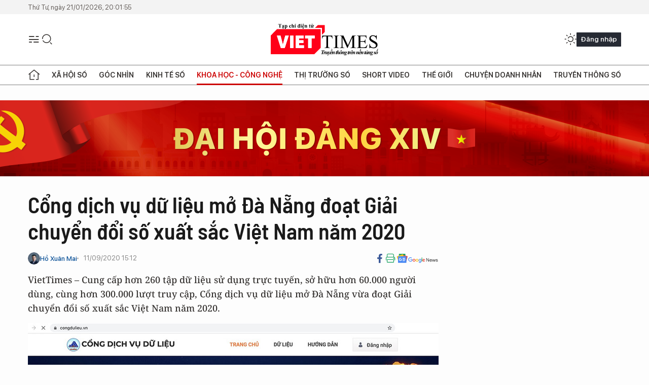

--- FILE ---
content_type: text/html;charset=utf-8
request_url: https://viettimes.vn/cong-dich-vu-du-lieu-mo-da-nang-doat-giai-chuyen-doi-so-xuat-sac-viet-nam-nam-2020-post138148.html
body_size: 27692
content:
<!DOCTYPE html> <html lang="vi"> <head> <title>Cổng dịch vụ dữ liệu mở: Nền tảng xây dựng Đà Nẵng thành "TP thông minh" | TẠP CHÍ ĐIỆN TỬ VIETTIMES</title> <meta name="description" content="Sau 1 năm đưa vào hoạt động, Cổng dữ liệu mở Đà Nẵng đã cung cấp hơn 260 tập dữ liệu trực tuyến, sở hữu hơn 60.000 người dùng, hơn 300.000 lượt truy cập"/> <meta name="keywords" content="COVID-19, chuyển đổi số, chính phủ điện tử, Đà Nẵng, số hoá"/> <meta name="news_keywords" content="COVID-19, chuyển đổi số, chính phủ điện tử, Đà Nẵng, số hoá"/> <meta http-equiv="Content-Type" content="text/html; charset=utf-8" /> <meta http-equiv="X-UA-Compatible" content="IE=edge"/> <meta http-equiv="refresh" content="1800" /> <meta name="revisit-after" content="1 days" /> <meta name="viewport" content="width=device-width, initial-scale=1"> <meta http-equiv="content-language" content="vi" /> <meta name="format-detection" content="telephone=no"/> <meta name="format-detection" content="address=no"/> <meta name="apple-mobile-web-app-capable" content="yes"> <meta name="apple-mobile-web-app-status-bar-style" content="black"> <meta name="apple-mobile-web-app-title" content="TẠP CHÍ ĐIỆN TỬ VIETTIMES"/> <meta name="referrer" content="no-referrer-when-downgrade"/> <link rel="shortcut icon" href="https://cdn.viettimes.vn/assets/web/styles/img/favicon.ico" type="image/x-icon" /> <link rel="preconnect" href="https://cdn.viettimes.vn"/> <link rel="dns-prefetch" href="https://cdn.viettimes.vn"/> <link rel="dns-prefetch" href="//www.google-analytics.com" /> <link rel="dns-prefetch" href="//www.googletagmanager.com" /> <link rel="dns-prefetch" href="//stc.za.zaloapp.com" /> <link rel="dns-prefetch" href="//fonts.googleapis.com" /> <script> var cmsConfig = { domainDesktop: 'https://viettimes.vn', domainMobile: 'https://viettimes.vn', domainApi: 'https://api.viettimes.vn', domainStatic: 'https://cdn.viettimes.vn', domainLog: 'https://log.viettimes.vn', googleAnalytics: 'G-9VXR93J6QG', siteId: 0, pageType: 1, objectId: 138148, adsZone: 160, allowAds: true, adsLazy: true, antiAdblock: true, }; var USER_AGENT=window.navigator&&(window.navigator.userAgent||window.navigator.vendor)||window.opera||"",IS_MOBILE=/Android|webOS|iPhone|iPod|BlackBerry|Windows Phone|IEMobile|Mobile Safari|Opera Mini/i.test(USER_AGENT),IS_REDIRECT=!1;function setCookie(e,o,i){var n=new Date,i=(n.setTime(n.getTime()+24*i*60*60*1e3),"expires="+n.toUTCString());document.cookie=e+"="+o+"; "+i+";path=/;"}function getCookie(e){var o=document.cookie.indexOf(e+"="),i=o+e.length+1;return!o&&e!==document.cookie.substring(0,e.length)||-1===o?null:(-1===(e=document.cookie.indexOf(";",i))&&(e=document.cookie.length),unescape(document.cookie.substring(i,e)))}; </script> <script> if(USER_AGENT && USER_AGENT.indexOf("facebot") <= 0 && USER_AGENT.indexOf("facebookexternalhit") <= 0) { var query = ''; var hash = ''; if (window.location.search) query = window.location.search; if (window.location.hash) hash = window.location.hash; var canonicalUrl = 'https://viettimes.vn/cong-dich-vu-du-lieu-mo-da-nang-doat-giai-chuyen-doi-so-xuat-sac-viet-nam-nam-2020-post138148.html' + query + hash ; var curUrl = decodeURIComponent(window.location.href); if(!location.port && canonicalUrl.startsWith("http") && curUrl != canonicalUrl){ window.location.replace(canonicalUrl); } } </script> <meta name="author" content="TẠP CHÍ ĐIỆN TỬ VIETTIMES" /> <meta name="copyright" content="Copyright © 2026 by TẠP CHÍ ĐIỆN TỬ VIETTIMES" /> <meta name="RATING" content="GENERAL" /> <meta name="GENERATOR" content="TẠP CHÍ ĐIỆN TỬ VIETTIMES" /> <meta content="TẠP CHÍ ĐIỆN TỬ VIETTIMES" itemprop="sourceOrganization" name="source"/> <meta content="news" itemprop="genre" name="medium"/> <meta name="robots" content="noarchive, max-image-preview:large, index, follow" /> <meta name="GOOGLEBOT" content="noarchive, max-image-preview:large, index, follow" /> <link rel="canonical" href="https://viettimes.vn/cong-dich-vu-du-lieu-mo-da-nang-doat-giai-chuyen-doi-so-xuat-sac-viet-nam-nam-2020-post138148.html" /> <meta property="og:site_name" content="TẠP CHÍ ĐIỆN TỬ VIETTIMES"/> <meta property="og:rich_attachment" content="true"/> <meta property="og:type" content="article"/> <meta property="og:url" content="https://viettimes.vn/cong-dich-vu-du-lieu-mo-da-nang-doat-giai-chuyen-doi-so-xuat-sac-viet-nam-nam-2020-post138148.html"/> <meta property="og:image" content="https://cdn.viettimes.vn/images/8f57e31090c6e6a8f88d6b852c8b04f78f618211150d2ebd860b8ace9a5a20daec524ae0b09b10aa4c530a0ff4491153881223a5b714c789e8cc149effcc38351daf9d398852a7c50c377acf8ac1bdc2/image_-1317563_2782020.jpg.webp"/> <meta property="og:image:width" content="1200"/> <meta property="og:image:height" content="630"/> <meta property="og:title" content="Cổng dịch vụ dữ liệu mở Đà Nẵng đoạt Giải chuyển đổi số xuất sắc Việt Nam năm 2020"/> <meta property="og:description" content="VietTimes – Cung cấp hơn 260 tập dữ liệu sử dụng trực tuyến, sở hữu hơn 60.000 người dùng, cùng hơn 300.000 lượt truy cập, Cổng dịch vụ dữ liệu mở Đà Nẵng vừa đoạt Giải chuyển đổi số xuất sắc Việt Nam năm 2020."/> <meta name="twitter:card" value="summary"/> <meta name="twitter:url" content="https://viettimes.vn/cong-dich-vu-du-lieu-mo-da-nang-doat-giai-chuyen-doi-so-xuat-sac-viet-nam-nam-2020-post138148.html"/> <meta name="twitter:title" content="Cổng dịch vụ dữ liệu mở Đà Nẵng đoạt Giải chuyển đổi số xuất sắc Việt Nam năm 2020"/> <meta name="twitter:description" content="VietTimes – Cung cấp hơn 260 tập dữ liệu sử dụng trực tuyến, sở hữu hơn 60.000 người dùng, cùng hơn 300.000 lượt truy cập, Cổng dịch vụ dữ liệu mở Đà Nẵng vừa đoạt Giải chuyển đổi số xuất sắc Việt Nam năm 2020."/> <meta name="twitter:image" content="https://cdn.viettimes.vn/images/8f57e31090c6e6a8f88d6b852c8b04f78f618211150d2ebd860b8ace9a5a20daec524ae0b09b10aa4c530a0ff4491153881223a5b714c789e8cc149effcc38351daf9d398852a7c50c377acf8ac1bdc2/image_-1317563_2782020.jpg.webp"/> <meta name="twitter:site" content="@TẠP CHÍ ĐIỆN TỬ VIETTIMES"/> <meta name="twitter:creator" content="@TẠP CHÍ ĐIỆN TỬ VIETTIMES"/> <meta property="article:publisher" content="https://web.facebook.com/viettimes.vn" /> <meta property="article:tag" content="Đà Nẵng,số hoá,chính phủ điện tử,chuyển đổi số,COVID-19"/> <meta property="article:section" content="Chính quyền số,Truyền thông số,Khoa học - Công nghệ ,Chuyển đổi số" /> <meta property="article:published_time" content="2020-09-11T22:12:00+0700"/> <meta property="article:modified_time" content="2020-09-12T08:45:53+0700"/> <script type="application/ld+json"> { "@context": "http://schema.org", "@type": "Organization", "name": "TẠP CHÍ ĐIỆN TỬ VIETTIMES", "url": "https://viettimes.vn", "logo": "https://cdn.viettimes.vn/assets/web/styles/img/logo.png", "foundingDate": "2016", "founders": [ { "@type": "Person", "name": "Cơ quan của Hội Truyền thông số Việt Nam" } ], "address": [ { "@type": "PostalAddress", "streetAddress": "Hà Nội", "addressLocality": "Hà Nội City", "addressRegion": "Northeast", "postalCode": "100000", "addressCountry": "VNM" } ], "contactPoint": [ { "@type": "ContactPoint", "telephone": "+84-862-774-832", "contactType": "customer service" }, { "@type": "ContactPoint", "telephone": "+84-932-288-166", "contactType": "customer service" } ], "sameAs": [ "https://www.youtube.com/@TapchiVietTimes", "https://web.facebook.com/viettimes.vn/", "https://www.tiktok.com/@viettimes.vn?lang=vi-VN" ] } </script> <script type="application/ld+json"> { "@context" : "https://schema.org", "@type" : "WebSite", "name": "TẠP CHÍ ĐIỆN TỬ VIETTIMES", "url": "https://viettimes.vn", "alternateName" : "Tạp chí điện tử Viettimes, Cơ quan của Hội Truyền thông số Việt Nam", "potentialAction": { "@type": "SearchAction", "target": { "@type": "EntryPoint", "urlTemplate": "https:\/\/viettimes.vn/search/?q={search_term_string}" }, "query-input": "required name=search_term_string" } } </script> <script type="application/ld+json"> { "@context":"http://schema.org", "@type":"BreadcrumbList", "itemListElement":[ { "@type":"ListItem", "position":1, "item":{ "@id":"https://viettimes.vn/chinh-quyen-so/", "name":"Chính quyền số" } } ] } </script> <script type="application/ld+json"> { "@context": "http://schema.org", "@type": "NewsArticle", "mainEntityOfPage":{ "@type":"WebPage", "@id":"https://viettimes.vn/cong-dich-vu-du-lieu-mo-da-nang-doat-giai-chuyen-doi-so-xuat-sac-viet-nam-nam-2020-post138148.html" }, "headline": "Cổng dịch vụ dữ liệu mở Đà Nẵng đoạt Giải chuyển đổi số xuất sắc Việt Nam năm 2020", "description": "VietTimes – Cung cấp hơn 260 tập dữ liệu sử dụng trực tuyến, sở hữu hơn 60.000 người dùng, cùng hơn 300.000 lượt truy cập, Cổng dịch vụ dữ liệu mở Đà Nẵng vừa đoạt Giải chuyển đổi số xuất sắc Việt Nam năm 2020.", "image": { "@type": "ImageObject", "url": "https://cdn.viettimes.vn/images/8f57e31090c6e6a8f88d6b852c8b04f78f618211150d2ebd860b8ace9a5a20daec524ae0b09b10aa4c530a0ff4491153881223a5b714c789e8cc149effcc38351daf9d398852a7c50c377acf8ac1bdc2/image_-1317563_2782020.jpg.webp", "width" : 1200, "height" : 675 }, "datePublished": "2020-09-11T22:12:00+0700", "dateModified": "2020-09-12T08:45:53+0700", "author": { "@type": "Person", "name": "Hồ Xuân Mai" }, "publisher": { "@type": "Organization", "name": "TẠP CHÍ ĐIỆN TỬ VIETTIMES", "logo": { "@type": "ImageObject", "url": "https:\/\/cdn.viettimes.vn/assets/web/styles/img/logo.png" } } } </script> <link rel="preload" href="https://cdn.viettimes.vn/assets/web/styles/fonts/audio/icomoon.woff" as="font" type="font/woff" crossorigin=""> <link rel="preload" href="https://cdn.viettimes.vn/assets/web/styles/fonts/icomoon/icomoon-12-12-25.woff" as="font" type="font/woff" crossorigin=""> <link rel="preload" href="https://cdn.viettimes.vn/assets/web/styles/fonts/SFProDisplay/SFProDisplay-BlackItalic.woff2" as="font" type="font/woff2" crossorigin=""> <link rel="preload" href="https://cdn.viettimes.vn/assets/web/styles/fonts/SFProDisplay/SFProDisplay-Bold.woff2" as="font" type="font/woff2" crossorigin=""> <link rel="preload" href="https://cdn.viettimes.vn/assets/web/styles/fonts/SFProDisplay/SFProDisplay-Semibold.woff2" as="font" type="font/woff2" crossorigin=""> <link rel="preload" href="https://cdn.viettimes.vn/assets/web/styles/fonts/SFProDisplay/SFProDisplay-Medium.woff2" as="font" type="font/woff2" crossorigin=""> <link rel="preload" href="https://cdn.viettimes.vn/assets/web/styles/fonts/SFProDisplay/SFProDisplay-Regular.woff2" as="font" type="font/woff2" crossorigin=""> <link rel="preload" href="https://cdn.viettimes.vn/assets/web/styles/fonts/BSC/BarlowSemiCondensed-Bold.woff2" as="font" type="font/woff2" crossorigin=""> <link rel="preload" href="https://cdn.viettimes.vn/assets/web/styles/fonts/BSC/BarlowSemiCondensed-SemiBold.woff2" as="font" type="font/woff2" crossorigin=""> <link rel="preload" href="https://cdn.viettimes.vn/assets/web/styles/fonts/NotoSerif/NotoSerif-Bold.woff2" as="font" type="font/woff2" crossorigin=""> <link rel="preload" href="https://cdn.viettimes.vn/assets/web/styles/fonts/NotoSerif/NotoSerif-Medium.woff2" as="font" type="font/woff2" crossorigin=""> <link rel="preload" href="https://cdn.viettimes.vn/assets/web/styles/fonts/NotoSerif/NotoSerif-Regular.woff2" as="font" type="font/woff2" crossorigin=""> <link rel="preload" href="https://cdn.viettimes.vn/assets/web/styles/fonts/PoppinsZ/PoppinsZ-SemiBold.woff2" as="font" type="font/woff2" crossorigin=""> <link rel="preload" href="https://cdn.viettimes.vn/assets/web/styles/fonts/PoppinsZ/PoppinsZ-Medium.woff2" as="font" type="font/woff2" crossorigin=""> <link rel="preload" href="https://cdn.viettimes.vn/assets/web/styles/fonts/PoppinsZ/PoppinsZ-Regular.woff2" as="font" type="font/woff2" crossorigin=""> <link rel="preload" href="https://cdn.viettimes.vn/assets/web/styles/css/main.min-1.0.30.css" as="style"> <link rel="preload" href="https://cdn.viettimes.vn/assets/web/js/main.min-1.0.31.js" as="script"> <link rel="preload" href="https://cdn.viettimes.vn/assets/web/js/detail.min-1.0.14.js" as="script"> <link id="cms-style" rel="stylesheet" href="https://cdn.viettimes.vn/assets/web/styles/css/main.min-1.0.30.css"> <script type="text/javascript"> var _metaOgUrl = 'https://viettimes.vn/cong-dich-vu-du-lieu-mo-da-nang-doat-giai-chuyen-doi-so-xuat-sac-viet-nam-nam-2020-post138148.html'; var page_title = document.title; var tracked_url = window.location.pathname + window.location.search + window.location.hash; var cate_path = 'chinh-quyen-so'; if (cate_path.length > 0) { tracked_url = "/" + cate_path + tracked_url; } </script> <script async="" src="https://www.googletagmanager.com/gtag/js?id=G-9VXR93J6QG"></script> <script> if(!IS_REDIRECT){ window.dataLayer = window.dataLayer || []; function gtag(){dataLayer.push(arguments);} gtag('js', new Date()); gtag('config', 'G-9VXR93J6QG', {page_path: tracked_url}); } </script> </head> <body class="detail-normal"> <div id="sdaWeb_SdaMasthead" class="rennab banner-top" data-platform="1" data-position="Web_SdaMasthead" style="display:none"> </div> <header class="site-header"> <div class="top-header"> <time class="time" id="today"></time> </div> <div class="grid"> <div class="menu-search"> <i class="ic-menu"></i> <div class="search"> <i class="ic-search"></i> <div class="search-form"> <div class="advance-search"> <input type="text" class="txtsearch" placeholder="Nhập từ khóa cần tìm"> <select id="dlMode" class="select-mode"> <option value="4" selected="">Tìm theo tiêu đề</option> <option value="5">Bài viết</option> <option value="2">Tác giả</option> </select> </div> <button type="button" class="btn btn_search" aria-label="Tìm kiếm"> <i class="ic-search"></i>Tìm kiếm </button> </div> </div> </div> <a class="logo" href="https://viettimes.vn" title="TẠP CHÍ ĐIỆN TỬ VIETTIMES">TẠP CHÍ ĐIỆN TỬ VIETTIMES</a> <div class="hdr-action"> <a href="javascript:void(0);" class="notification" title="Nhận thông báo"> <i class="ic-notification"></i> </a> <a href="javascript:void(0);" class="dark-mode" title="Chế độ tối"> <i class="ic-sun"></i> <i class="ic-moon"></i> </a> <div class="wrap-user user-profile"></div> </div> </div> <ul class="menu"> <li class="main"> <a href="/" class="menu-heading" title="Trang chủ"><i class="ic-home"></i></a> </li> <li class="main" data-id="175"> <a class="menu-heading" href="https://viettimes.vn/xa-hoi-so/" title="Xã hội số">Xã hội số</a> <div class="cate-news loading" data-zone="175"></div> </li> <li class="main" data-id="115"> <a class="menu-heading" href="https://viettimes.vn/goc-nhin-truyen-thong/" title="Góc nhìn">Góc nhìn</a> <div class="cate-news loading" data-zone="115"></div> </li> <li class="main" data-id="3"> <a class="menu-heading" href="https://viettimes.vn/kinh-te-so/" title="Kinh tế số">Kinh tế số</a> <div class="cate-news loading" data-zone="3"></div> </li> <li class="main" data-id="109"> <a class="menu-heading active" href="https://viettimes.vn/khoa-hoc-cong-nghe/" title="Khoa học - Công nghệ ">Khoa học - Công nghệ </a> <div class="cate-news loading" data-zone="109"></div> </li> <li class="main" data-id="189"> <a class="menu-heading" href="https://viettimes.vn/thi-truong-so/" title="Thị trường số">Thị trường số</a> <div class="cate-news loading" data-zone="189"></div> </li> <li class="main" data-id="195"> <a class="menu-heading" href="https://viettimes.vn/short/" title="Short Video">Short Video</a> <div class="cate-news loading" data-zone="195"></div> </li> <li class="main" data-id="121"> <a class="menu-heading" href="https://viettimes.vn/the-gioi/" title="Thế giới">Thế giới</a> <div class="cate-news loading" data-zone="121"></div> </li> <li class="main" data-id="38"> <a class="menu-heading" href="https://viettimes.vn/doanh-nghiep-doanh-nhan/" title="Chuyện doanh nhân ">Chuyện doanh nhân </a> <div class="cate-news loading" data-zone="38"></div> </li> <li class="main" data-id="116"> <a class="menu-heading" href="https://viettimes.vn/vdca/" title="Truyền thông số">Truyền thông số</a> <div class="cate-news loading" data-zone="116"></div> </li> </ul> </header> <div class="big-menu-vertical"> <div class="hdr-action"> <i class="ic-close">close</i> <a href="#" class="notification"> <i class="ic-notification"></i> </a> <a href="#" class="dark-mode hidden"> <i class="ic-sun"></i> <i class="ic-moon"></i> </a> <a href="#" class="btn-modal" data-target="loginModal"> Đăng nhập </a> </div> <ul class="menu"> <li class="main"> <a href="/" class="menu-heading" title="Trang chủ"><i class="ic-home"></i>Trang chủ</a> </li> <li class="main"> <a class="menu-heading" href="https://viettimes.vn/xa-hoi-so/" title="Xã hội số">Xã hội số</a> <i class="ic-chevron-down"></i> <ul class="sub-menu"> <li class="main"> <a href="https://viettimes.vn/xa-hoi-su-kien/" title="Xã hội">Xã hội</a> </li> <li class="main"> <a href="https://viettimes.vn/phap-luat/" title="Pháp luật">Pháp luật</a> </li> <li class="main"> <a href="https://viettimes.vn/xa-hoi/y-te/" title="Y tế">Y tế</a> </li> </ul> </li> <li class="main"> <a class="menu-heading" href="https://viettimes.vn/goc-nhin-truyen-thong/" title="Góc nhìn">Góc nhìn</a> </li> <li class="main"> <a class="menu-heading" href="https://viettimes.vn/kinh-te-so/" title="Kinh tế số">Kinh tế số</a> <i class="ic-chevron-down"></i> <ul class="sub-menu"> <li class="main"> <a href="https://viettimes.vn/bat-dong-san/" title="Bất động sản">Bất động sản</a> </li> <li class="main"> <a href="https://viettimes.vn/kinh-te-du-lieu/du-lieu/" title="Dữ liệu">Dữ liệu</a> </li> <li class="main"> <a href="https://viettimes.vn/kinh-te-du-lieu/quan-tri/" title="Kinh Doanh">Kinh Doanh</a> </li> <li class="main"> <a href="https://viettimes.vn/chung-khoan/" title="Chứng khoán">Chứng khoán</a> </li> </ul> </li> <li class="main"> <a class="menu-heading active" href="https://viettimes.vn/khoa-hoc-cong-nghe/" title="Khoa học - Công nghệ ">Khoa học - Công nghệ </a> <i class="ic-chevron-down"></i> <ul class="sub-menu"> <li class="main"> <a href="https://viettimes.vn/ai/" title="AI">AI</a> </li> <li class="main"> <a href="https://viettimes.vn/cong-nghe/chuyen-doi-so/" title="Chuyển đổi số">Chuyển đổi số</a> </li> <li class="main"> <a href="https://viettimes.vn/ha-tang-so/" title="Hạ tầng số">Hạ tầng số</a> </li> </ul> </li> <li class="main"> <a class="menu-heading" href="https://viettimes.vn/thi-truong-so/" title="Thị trường số">Thị trường số</a> <i class="ic-chevron-down"></i> <ul class="sub-menu"> <li class="main"> <a href="https://viettimes.vn/oto-xe-may/" title="Xe">Xe</a> </li> <li class="main"> <a href="https://viettimes.vn/san-pham-dich-vu/" title="Sản phẩm dịch vụ">Sản phẩm dịch vụ</a> </li> <li class="main"> <a href="https://viettimes.vn/tu-van-tieu-dung/" title="Tư vấn tiêu dùng">Tư vấn tiêu dùng</a> </li> </ul> </li> <li class="main"> <a class="menu-heading" href="https://viettimes.vn/the-gioi/" title="Thế giới">Thế giới</a> <i class="ic-chevron-down"></i> <ul class="sub-menu"> <li class="main"> <a href="https://viettimes.vn/chuyen-la/" title="Chuyện lạ">Chuyện lạ</a> </li> <li class="main"> <a href="https://viettimes.vn/the-gioi/phan-tich/" title="Phân tích">Phân tích</a> </li> <li class="main"> <a href="https://viettimes.vn/cong-nghe-moi/" title="Công nghệ mới">Công nghệ mới</a> </li> </ul> </li> <li class="main"> <a class="menu-heading" href="https://viettimes.vn/doanh-nghiep-doanh-nhan/" title="Chuyện doanh nhân ">Chuyện doanh nhân </a> </li> <li class="main"> <a class="menu-heading" href="https://viettimes.vn/vdca/" title="Truyền thông số">Truyền thông số</a> </li> <li class="main"> <a class="menu-heading" href="https://viettimes.vn/multimedia/" title="Viettimes Media">Viettimes Media</a> <i class="ic-chevron-down"></i> <ul class="sub-menu"> <li class="main"> <a href="https://viettimes.vn/anh/" title="Ảnh">Ảnh</a> </li> <li class="main"> <a href="https://viettimes.vn/video/" title="Video">Video</a> </li> <li class="main"> <a href="https://viettimes.vn/short/" title="Short Video">Short Video</a> </li> <li class="main"> <a href="https://viettimes.vn/emagazine/" title="Emagazine">Emagazine</a> </li> <li class="main"> <a href="https://viettimes.vn/infographic/" title="Infographic">Infographic</a> </li> </ul> </li> </ul> </div> <div class="site-body"> <div id="sdaWeb_SdaAfterMenu" class="rennab " data-platform="1" data-position="Web_SdaAfterMenu" style="display:none"> </div> <div class="container"> <div id="sdaWeb_SdaTop" class="rennab " data-platform="1" data-position="Web_SdaTop" style="display:none"> </div> <div class="col"> <div class="main-col"> <div class="article"> <div class="article__header"> <h1 class="article__title cms-title "> Cổng dịch vụ dữ liệu mở Đà Nẵng đoạt Giải chuyển đổi số xuất sắc Việt Nam năm 2020 </h1> <div class="article__meta"> <div class="wrap-meta"> <div class="author"> <div class="wrap-avatar"> <img src="https://cdn.viettimes.vn/images/[base64]/z6061285252414-caf0951f9a4f13491c610b2d62b67657-8570.jpg" alt="Hồ Xuân Mai"> </div> <div class="author-info"> <a class="name" href="https://viettimes.vn/tac-gia/ho-xuan-mai-8.html" title="Hồ Xuân Mai">Hồ Xuân Mai</a> </div> </div> <time class="time" datetime="2020-09-11T22:12:00+0700" data-time="1599837120" data-friendly="false">11/09/2020 22:12</time> <meta class="cms-date" itemprop="datePublished" content="2020-09-11T22:12:00+0700"> </div> <div class="social article__social"> <a href="javascript:void(0);" class="item" data-href="https://viettimes.vn/cong-dich-vu-du-lieu-mo-da-nang-doat-giai-chuyen-doi-so-xuat-sac-viet-nam-nam-2020-post138148.html" data-rel="facebook" title="Facebook"> <i class="ic-facebook"></i> </a> <a href="javascript:void(0);" class="sendprint" title="In bài viết"><i class="ic-print"></i></a> <a href="https://news.google.com/publications/CAAiEE6ezvPKAM1ok3I5MxAd5DYqFAgKIhBOns7zygDNaJNyOTMQHeQ2?hl=vi" target="_blank" title="Google News"> <i class="ic-gg-news"> </i> </a> </div> </div> <div class="article__sapo cms-desc"> <div>VietTimes – Cung cấp hơn 260 tập dữ liệu sử dụng trực tuyến, sở hữu hơn 60.000 người dùng, cùng hơn 300.000 lượt truy cập, Cổng dịch vụ dữ liệu mở Đà Nẵng vừa đoạt Giải chuyển đổi số xuất sắc Việt Nam năm 2020.</div> </div> <div id="sdaWeb_SdaArticleAfterSapo" class="rennab " data-platform="1" data-position="Web_SdaArticleAfterSapo" style="display:none"> </div> <figure class="article__avatar "> <img class="cms-photo" src="https://cdn.viettimes.vn/images/2c6335adf8826e3ab9124e2546db75861866f649474567313ff76f5932001662701d2ebc25ce01381855ca7f8bc08d287ae34d227e200a4c0209d1c30c9c706a/image_-1317563_2782020.jpg" alt="Giao diện Cổng dịch vụ dữ liệu mở Đà Nẵng " cms-photo-caption="Giao diện Cổng dịch vụ dữ liệu mở Đà Nẵng "/> <figcaption>Giao diện Cổng dịch vụ dữ liệu mở Đà Nẵng </figcaption> </figure> <div id="sdaWeb_SdaArticleAfterAvatar" class="rennab " data-platform="1" data-position="Web_SdaArticleAfterAvatar" style="display:none"> </div> </div> <div class="article__social features"> <a href="javascript:void(0);" class="item fb" data-href="https://viettimes.vn/cong-dich-vu-du-lieu-mo-da-nang-doat-giai-chuyen-doi-so-xuat-sac-viet-nam-nam-2020-post138148.html" data-rel="facebook" title="Facebook"> <i class="ic-facebook"></i> </a> <a href="javascript:void(0);" class="print sendprint" title="In bài viết"><i class="ic-print"></i></a> <a href="javascript:void(0);" class="mail sendmail" data-href="https://viettimes.vn/cong-dich-vu-du-lieu-mo-da-nang-doat-giai-chuyen-doi-so-xuat-sac-viet-nam-nam-2020-post138148.html" data-rel="Gửi mail"> <i class="ic-mail"></i> </a> <a href="javascript:void(0);" class="item link" data-href="https://viettimes.vn/cong-dich-vu-du-lieu-mo-da-nang-doat-giai-chuyen-doi-so-xuat-sac-viet-nam-nam-2020-post138148.html" data-rel="copy"> <i class="ic-link"></i> </a> <a href="javascript:void(0);" onclick="ME.sendBookmark(this,138148);" class="bookmark btnBookmark hidden" title="Lưu tin" data-type="1" data-id="138148"> <i class="ic-bookmark"></i>Lưu tin </a> </div> <div class="article__body zce-content-body cms-body" itemprop="articleBody"> <style>.t1 { text-align: left; }</style>
<p class="t1"><b>Nền tảng trụ cột để Đà Nẵng trở thành "TP thông minh"</b></p>
<p class="t1">Sau khi xây dựng khung định hướng phát triển Đà Nẵng theo hướng “đô thị thông minh”, <a href="https://viettimes.vn/da-nang-dien-hinh-tien-tien-trong-qua-trinh-chuyen-doi-so-quoc-gia-355620.html" class="cms-relate">Đà Nẵng</a> sớm bắt tay vào xây dựng hệ thống tài nguyên phục vụ chiến lược này và hình thành kho dữ liệu số mở trực tuyến là trụ cột kiến trúc cho mô hình TP thông minh được Đà Nẵng đặt ra.</p>
<p class="t1">“Trong cuộc cách mạng công nghiệp 4.0, dữ liệu số được xem là nguyên liệu của việc vận hành TP thông minh và đây là hợp phần quan trọng của định hướng đó. Chính vì vậy, việc hình thành Cổng dịch vụ dữ liệu được Đà Nẵng đặt ra như một phần tất yếu” - ông Trần Ngọc Thạch - Phó Giám đốc Sở TT&amp;TT Đà Nẵng - cho hay.</p>
<p class="t1">Cổng dịch vụ dữ liệu, làm nền tảng hỗ trợ công tác thu thập, tổng hợp, chia sẻ, công khai dữ liệu theo hình thức mở phục vụ nhu cầu khai thác, nghiên cứu, tra cứu của tổ chức, cá nhân; đồng thời cho phép tổ chức, cá nhân cung cấp dữ liệu của mình theo hình thức dịch vụ dữ liệu.</p>
<p class="t1">Sau 1 năm xây dựng, tháng 10/2019, Sở TT&amp;TT TP Đà Nẵng đã đưa Cổng dịch vụ dữ liệu mở Đà Nẵng (địa chỉ: https://opendata.danang.gov.vn/) chính thức đưa vào vận hành, cung cấp các thông tin nhà nước, chính quyền được phép trên địa bàn TP Đà Nẵng. Và sau khi đưa vào sử dụng, Cổng dữ liệu được giao cho Trung tâm Thông tin dịch vụ công Đà Nẵng vận hành kỹ thuật, thu thập, xử lý, cập nhật dữ liệu và cung cấp đến cộng đồng doanh nghiệp, người dân.</p>
<table class="full-img"> <tbody> <tr> <td><img class="lazyload img-responsive cms-photo" src="[data-uri]" alt="Cổng dịch vụ dữ liệu mở Đà Nẵng cung cấp hơn 260 tập dữ liệu trực tuyến" data-large-src="https://cdn.viettimes.vn/images/c0e206de41c68309f7995a87295202acb0a44d3e179496da2156f9fd4e268dfae681136028f3fac532e65da1b4665c15e7f10c59d8c1023ceba559c609e24581dced13802b2ea3f99fc26a18450b2c38/vt_image_-4475377_1192020.jpg" data-src="https://cdn.viettimes.vn/images/591c9b25a6f4d2e817080c1091dae36f45aded4ed34c6113b557e36d464b6f342d2686f4cc1b2434ccc8dcd63d3eb86774ab8e0b197ebe22d2a669928ec451cf/vt_image_-4475377_1192020.jpg" title="Cổng dịch vụ dữ liệu mở Đà Nẵng cung cấp hơn 260 tập dữ liệu trực tuyến"></td> </tr> <tr> <td> <div class="fig"> Cổng dịch vụ dữ liệu mở Đà Nẵng cung cấp hơn 260 tập dữ liệu trực tuyến </div></td> </tr> </tbody>
</table>
<div class="sda_middle"> <div id="sdaWeb_SdaArticleMiddle" class="rennab fyi" data-platform="1" data-position="Web_SdaArticleMiddle"> </div>
</div>
<p class="t1">Đến nay, <a href="https://viettimes.vn/cong-dich-vu-du-lieu-mo-da-nang-doat-giai-xuat-sac-tai-vietnam-digital-awards-2020-491832.html" class="cms-relate">Cổng dịch vụ dữ liệu mở Đà Nẵng </a>đã phục vụ cho hơn 60.000 người dùng và với khoảng 300.000 lượt truy cập thường xuyên để tìm kiếm, khai thác thông tin.</p>
<p class="t1">“Các dữ liệu kinh tế - xã hội, dữ liệu chuyên ngành từ các sở, ban, ngành TP Đà Nẵng, dữ liệu tổng hợp là nhiệm vụ rất cần thiết trong bối cảnh mở rộng, phát triển công nghệ thông tin và xây dựng TP thông minh của Đà Nẵng. Việc cung cấp thông tin dữ liệu công khai, minh bạch dữ liệu thực hiện trên môi trường mạng để người dân tiếp cận không chỉ là xu hướng phát triển <a href="https://viettimes.vn/da-nang-xay-dung-khung-chinh-sach-thuc-day-phat-trien-doanh-nghiep-cong-nghe-so-492657.html" class="cms-relate">chuyển đổi số</a> mà còn là bắt buộc theo Luật tiếp cận thông tin ngày 6/4/2016” - ông Thạch cho biết thêm.</p>
<p class="t1"><strong>Mô mình minh bạch mang tính đột phá</strong></p>
<p class="t1">Theo Sở TT&amp;TT TP Đà Nẵng, đây mà mô hình mới tại Việt Nam nên trên cơ sở nhu cầu thực tế của người dân, tổ chức, cộng đồng doanh nghiệp, sở này đã cùng với một số doanh nghiệp tự nghiên cứu, xây dựng mô hình, giải pháp, đưa vào sử dụng và dần dần hoàn thiện.</p>
<table class="full-img"> <tbody> <tr> <td><img class="lazyload img-responsive cms-photo" src="[data-uri]" alt="Hệ thống văn bản pháp quy chính thống được cung cấp công khai cho người dân, tổ chức" data-large-src="https://cdn.viettimes.vn/images/c0e206de41c68309f7995a87295202acb0a44d3e179496da2156f9fd4e268dfaa63bee92661477a61510947457beac051b7ce306fd7d17656eadb024dba43394dced13802b2ea3f99fc26a18450b2c38/vt_image_-7295041_1192020.jpg" data-src="https://cdn.viettimes.vn/images/591c9b25a6f4d2e817080c1091dae36f45aded4ed34c6113b557e36d464b6f341eaea14389d2435ab1500993017f68e76452f02018e68a9d137a17a56aaab3ba/vt_image_-7295041_1192020.jpg" title="Hệ thống văn bản pháp quy chính thống được cung cấp công khai cho người dân, tổ chức"></td> </tr> <tr> <td> <div class="fig"> Hệ thống văn bản pháp quy chính thống được cung cấp công khai cho người dân, tổ chức </div></td> </tr> </tbody>
</table>
<div class="sda_middle"> <div id="sdaWeb_SdaArticleMiddle1" class="rennab fyi" data-platform="1" data-position="Web_SdaArticleMiddle1"> </div>
</div>
<p class="t1">Giao diện của<a href="https://viettimes.vn/cong-dich-vu-du-lieu-mo-da-nang-doat-giai-xuat-sac-tai-vietnam-digital-awards-2020-491832.html" class="cms-relate"> Cổng dữ liệu&nbsp;mở</a> được thiết kế đơn giản, dễ dùng với các menu, thanh công cụ hướng dẫn đầy đủ cho người dân tra cứu thông tin trên mọi lĩnh vực từ giáo dục đào tạo, khoa học công nghệ, tài nguyên môi trường, y tế sức khỏe… Hay chi tiết hơn về các văn bản quy phạm pháp luật của địa phương, thông tin doanh nghiệp, cơ sở y tế. Thậm chí, tại Cổng dữ liệu, nười dân, tổ chức có thể đặt lịch hẹn giờ giao dịch thủ tục hành chính, khám chữa bệnh… Và đặc biệt là các thông tin được cập nhật liên tục và kết nối tra cứu thông qua hệ thống tin nhắn SMS, Zalo đưa đến tận tay người dùng.</p>
<p class="t1">“Ứng dụng không chỉ hỗ trợ người dùng tìm kiếm, khai thác các dữ liệu mở trên nhiều nền tảng mà còn cho phép người dân tham gia giám sát, quản lý các mặt hoạt động của chính quyền, xã hội. Đối với doanh nghiệp, công ty khởi nghiệp có nhu cầu khai thác dữ liệu có thể sử dụng các tập dữ liệu để phân tích số liệu, tìm hiểu các dịch vụ liên quan, nghiên cứu thị trường... phục vụ hoạt động sản xuất, kinh doanh. Thậm chí sử dụng API cung cấp sẵn để khai thác dữ liệu trên Cổng để xây dựng các tiện ích, ứng dụng công nghệ mới phục vụ tại doanh nghiệp hoặc cộng đồng, người dân” – ông Thạch chia sẻ.</p>
<p class="t1">Với kho dữ liệu mở này, hiện tại đã có nhiều doanh nghiệp đã sử dụng để tạo ra sản phẩm mới như: sử dụng API dữ liệu điểm tập kết thùng rác tạm để làm ứng dụng thông minh về môi trường; sử dụng API thông tin dịch tễ COVID-19 để tạo bản đồ COVID-19, xây dựng dashboard số liệu COVID-19 phục vụ công tác chỉ đạo, điều hành và tra cứu thông tin của người dân; Tổng đài 1022 Đà Nẵng sử dụng API để cung cấp điểm thi qua Cổng tra cứu điểm thi Tổng đài (1022.vn/diemthi);…</p>
<p class="t1">Không chỉ hữu ích với cộng đồng doanh nghiệp, công dân, Cổng dữ liệu còn giúp cơ quan quản lý nhà nước quản lý tập trung dữ liệu, công khai, minh bạch số liệu, công khai thông tin đến người dân, doanh nghiệp ; Cán bộ, cơ quan nhà nước có thể tra cứu các dữ liệu phục vụ công tác quản lý nhà nước và công tác chuyên môn liên quan đến bộ phận mình công tác.</p>
<p class="t1">“Cổng dữ liệu mở sẽ góp phần tạo động lực cho các doanh nghiệp SMEs, doanh nghiệp khởi nghiệp và hệ sinh thái khởi nghiệp sáng tạođể khai thác dữ liệu tạo ra sản phẩm mới, giúp thúc đẩy phát triển nền kinh tế số của TP. Đà Nẵng” – ông Trần Ngọc Thạch chia sẻ.</p>
<table class="full-img"> <tbody> <tr> <td><img class="lazyload img-responsive cms-photo" src="[data-uri]" alt="Việc cung cấp dữ liệu, dịch vụ thủ tục hành chính được tích hợp qua hệ thống tổng đài 1022, tin nhắn SMS và Zalo" data-large-src="https://cdn.viettimes.vn/images/c0e206de41c68309f7995a87295202acb0a44d3e179496da2156f9fd4e268dfaa57963dd0b07db51cdafb432b9effca6a71af6a4d95c6cc2bc253ea50df66ed0dced13802b2ea3f99fc26a18450b2c38/vt_image_-6801773_1192020.jpg" data-src="https://cdn.viettimes.vn/images/591c9b25a6f4d2e817080c1091dae36f45aded4ed34c6113b557e36d464b6f34dfc3e5aa2ab29a110bea7716d274aef20a24770b51321deab509ee02804f2ee9/vt_image_-6801773_1192020.jpg" title="Việc cung cấp dữ liệu, dịch vụ thủ tục hành chính được tích hợp qua hệ thống tổng đài 1022, tin nhắn SMS và Zalo"></td> </tr> <tr> <td> <div class="fig"> Việc cung cấp dữ liệu, dịch vụ thủ tục hành chính được tích hợp qua hệ thống tổng đài 1022, tin nhắn SMS và Zalo </div></td> </tr> </tbody>
</table>
<div class="sda_middle"> <div id="sdaWeb_SdaArticleMiddle2" class="rennab fyi" data-platform="1" data-position="Web_SdaArticleMiddle2"> </div>
</div>
<p class="t1">“Với những kết quả ban đầu, trong thời gian tới chúng tôi sẽ tiếp tục thu thập, cập nhật cơ sở dữ liệu trên Cổng dữ liệu mở từ các nguồn dữ liệu chuyên ngành của các cơ quan quản lý nhà nước, của các doanh nghiệp, tổ chức khác trên địa bàn để phục vụ nhu cầu tra cứu của người dân, tổ chức, doanh nghiệp. Bên cạnh đó sẽ tiếp mở rộng thêm các chức năng phục vụ người khai thác dữ liệu như xem dữ liệu dưới dạng bản đồ, dashboard; đồng thời, tiếp tục hoàn thiện sản phẩm theo hướng cung cấp dữ liệu mở, kết nối với cổng dữ liệu các địa phương và Cổng dữ liệu quốc gia.”- ông Thạch cho hay.</p>
<p class="t1">Với những kết quả bước đầu như vậy, sản phẩm đã vinh dự đạt giải xuất sắc tại <a href="https://viettimes.vn/cong-dich-vu-du-lieu-mo-da-nang-doat-giai-xuat-sac-tai-vietnam-digital-awards-2020-491832.html" class="cms-relate">Giải thưởng “Chuyển đổi số Việt Nam năm 2020” </a>(Vietnam Digital Award 2020) do Hội Truyền thông số Việt Nam tổ chức dự kiến trao giải vào trung tuần tháng 9/2020.</p> <div id="sdaWeb_SdaArticleAfterBody" class="rennab " data-platform="1" data-position="Web_SdaArticleAfterBody" style="display:none"> </div> <div class="related-news"> <h3 class="box-heading"> <span class="title">Tin liên quan</span> </h3> <div class="box-content" data-source="related-news"> <article class="story"> <h2 class="story__heading" data-tracking="137699"> <a class="cms-link " href="https://viettimes.vn/cong-dich-vu-du-lieu-mo-da-nang-doat-giai-xuat-sac-tai-vietnam-digital-awards-2020-post137699.html" title="“Cổng dịch vụ dữ liệu mở Đà Nẵng” đoạt giải xuất sắc tại Vietnam Digital Awards 2020"> “Cổng dịch vụ dữ liệu mở Đà Nẵng” đoạt giải xuất sắc tại Vietnam Digital Awards 2020 </a> </h2> </article> <article class="story"> <h2 class="story__heading" data-tracking="138029"> <a class="cms-link " href="https://viettimes.vn/da-nang-xay-dung-khung-chinh-sach-thuc-day-phat-trien-doanh-nghiep-cong-nghe-so-post138029.html" title="Đà Nẵng: Xây dựng khung chính sách thúc đẩy phát triển doanh nghiệp công nghệ số"> Đà Nẵng: Xây dựng khung chính sách thúc đẩy phát triển doanh nghiệp công nghệ số </a> </h2> </article> <article class="story"> <h2 class="story__heading" data-tracking="137633"> <a class="cms-link " href="https://viettimes.vn/chuyen-doi-so-chuyen-dong-cung-cmcn-40-de-thich-ung-voi-dieu-kien-binh-thuong-moi-post137633.html" title="Chuyển đổi số, chuyển động cùng CMCN 4.0 để thích ứng với điều kiện “bình thường mới“"> Chuyển đổi số, chuyển động cùng CMCN 4.0 để thích ứng với điều kiện “bình thường mới“ </a> </h2> </article> <article class="story"> <h2 class="story__heading" data-tracking="137767"> <a class="cms-link " href="https://viettimes.vn/thoi-40-mang-xa-hoi-thanh-cau-noi-nguoi-khuyet-tat-voi-cong-dong-post137767.html" title="Thời 4.0, mạng xã hội thành cầu nối người khuyết tật với cộng đồng"> Thời 4.0, mạng xã hội thành cầu nối người khuyết tật với cộng đồng </a> </h2> </article> </div> </div> <div id="sdaMobile_SdaArticleAfterRelated" class="rennab " data-platform="1" data-position="Mobile_SdaArticleAfterRelated" style="display:none"> </div> <div class="article__tag"> <h3 class="box-heading"> <span class="title">Từ khóa: </span> </h3> <div class="box-content"> <a href="https://viettimes.vn/tu-khoa/da-nang-tag351.html" title="Đà Nẵng">#Đà Nẵng</a> <a href="https://viettimes.vn/tu-khoa/so-hoa-tag18948.html" title="số hoá">#số hoá</a> <a href="https://viettimes.vn/tu-khoa/chinh-phu-dien-tu-tag20306.html" title="chính phủ điện tử">#chính phủ điện tử</a> <a href="https://viettimes.vn/tu-khoa/chuyen-doi-so-tag142761.html" title="chuyển đổi số">#chuyển đổi số</a> <a href="https://viettimes.vn/tu-khoa/covid-19-tag140850.html" title="COVID-19">#COVID-19</a> </div> </div> <div id="sdaWeb_SdaArticleAfterTag" class="rennab " data-platform="1" data-position="Web_SdaArticleAfterTag" style="display:none"> </div> <div class="article__meta"> <div class="fb-like" data-href="https://viettimes.vn/cong-dich-vu-du-lieu-mo-da-nang-doat-giai-chuyen-doi-so-xuat-sac-viet-nam-nam-2020-post138148.html" data-width="" data-layout="button_count" data-action="like" data-size="small" data-share="true"></div> <a href="javascript:void(0);" onclick="ME.sendBookmark(this,138148);" class="bookmark btnBookmark hidden" title="Lưu tin" data-type="1" data-id="138148"> <i class="ic-bookmark"></i>Lưu tin </a> </div> <div class="wrap-comment" id="comment138148" data-id="138148" data-type="20"></div> <div id="sdaWeb_SdaArticleAfterComment" class="rennab " data-platform="1" data-position="Web_SdaArticleAfterComment" style="display:none"> </div> </div> </div> </div> <div class="sub-col"> <div id="sidebar-top-1"> <div class="hot-news"> <h3 class="box-heading"> <span class="title">Đọc nhiều</span> </h3> <div class="box-content" data-source="mostread-news"> <article class="story"> <figure class="story__thumb"> <a class="cms-link" href="https://viettimes.vn/my-co-the-tan-cong-iran-trong-24-gio-rut-gap-nhan-su-khoi-cac-can-cu-trung-dong-post193711.html" title="Mỹ có thể tấn công Iran trong 24 giờ, rút gấp nhân sự khỏi các căn cứ Trung Đông"> <img class="lazyload" src="[data-uri]" data-src="https://cdn.viettimes.vn/images/[base64]/my-co-the-danh-iran-trong-24-gio-rut-gap-nhan-su-khoi-cac-can-cu-trung-dong.png.webp" data-srcset="https://cdn.viettimes.vn/images/[base64]/my-co-the-danh-iran-trong-24-gio-rut-gap-nhan-su-khoi-cac-can-cu-trung-dong.png.webp 1x, https://cdn.viettimes.vn/images/[base64]/my-co-the-danh-iran-trong-24-gio-rut-gap-nhan-su-khoi-cac-can-cu-trung-dong.png.webp 2x" alt="Người dân tham dự lễ tang của các thành viên lực lượng an ninh thiệt mạng trong các cuộc biểu tình nổ ra do sự sụp đổ giá trị đồng tiền ở Tehran, Iran, ngày 14/1. Ảnh: Reuters."> <noscript><img src="https://cdn.viettimes.vn/images/[base64]/my-co-the-danh-iran-trong-24-gio-rut-gap-nhan-su-khoi-cac-can-cu-trung-dong.png.webp" srcset="https://cdn.viettimes.vn/images/[base64]/my-co-the-danh-iran-trong-24-gio-rut-gap-nhan-su-khoi-cac-can-cu-trung-dong.png.webp 1x, https://cdn.viettimes.vn/images/[base64]/my-co-the-danh-iran-trong-24-gio-rut-gap-nhan-su-khoi-cac-can-cu-trung-dong.png.webp 2x" alt="Người dân tham dự lễ tang của các thành viên lực lượng an ninh thiệt mạng trong các cuộc biểu tình nổ ra do sự sụp đổ giá trị đồng tiền ở Tehran, Iran, ngày 14/1. Ảnh: Reuters." class="image-fallback"></noscript> </a> </figure> <h2 class="story__heading" data-tracking="193711"> <a class="cms-link " href="https://viettimes.vn/my-co-the-tan-cong-iran-trong-24-gio-rut-gap-nhan-su-khoi-cac-can-cu-trung-dong-post193711.html" title="Mỹ có thể tấn công Iran trong 24 giờ, rút gấp nhân sự khỏi các căn cứ Trung Đông"> Mỹ có thể tấn công Iran trong 24 giờ, rút gấp nhân sự khỏi các căn cứ Trung Đông </a> </h2> </article> <article class="story"> <figure class="story__thumb"> <a class="cms-link" href="https://viettimes.vn/vi-sao-he-thong-phong-khong-s-300-cua-venezuela-ngat-ket-noi-voi-radar-trong-vu-dot-kich-cua-my-post193804.html" title="Vì sao hệ thống phòng không S-300 của Venezuela &#34;ngắt kết nối&#34; với radar trong vụ đột kích của Mỹ?"> <img class="lazyload" src="[data-uri]" data-src="https://cdn.viettimes.vn/images/[base64]/vi-sao-he-thong-phong-khong-s-300-cua-venezuela-ngat-ket-noi-voi-radar-trong-vu-dot-kich-cua-my.png.webp" alt="Phương tiện phóng thuộc hệ thống S-300V. Ảnh: MW."> <noscript><img src="https://cdn.viettimes.vn/images/[base64]/vi-sao-he-thong-phong-khong-s-300-cua-venezuela-ngat-ket-noi-voi-radar-trong-vu-dot-kich-cua-my.png.webp" alt="Phương tiện phóng thuộc hệ thống S-300V. Ảnh: MW." class="image-fallback"></noscript> </a> </figure> <h2 class="story__heading" data-tracking="193804"> <a class="cms-link " href="https://viettimes.vn/vi-sao-he-thong-phong-khong-s-300-cua-venezuela-ngat-ket-noi-voi-radar-trong-vu-dot-kich-cua-my-post193804.html" title="Vì sao hệ thống phòng không S-300 của Venezuela &#34;ngắt kết nối&#34; với radar trong vụ đột kích của Mỹ?"> Vì sao hệ thống phòng không S-300 của Venezuela "ngắt kết nối" với radar trong vụ đột kích của Mỹ? </a> </h2> </article> <article class="story"> <figure class="story__thumb"> <a class="cms-link" href="https://viettimes.vn/thi-truong-kiev-bat-ngo-keu-goi-nguoi-dan-roi-khoi-thanh-pho-post193809.html" title="Thị trưởng Kiev bất ngờ kêu gọi người dân rời khỏi thành phố"> <img class="lazyload" src="[data-uri]" data-src="https://cdn.viettimes.vn/images/[base64]/thi-truong-kiev-bat-ngo-keu-goi-nguoi-dan-roi-khoi-thanh-pho.jpg.webp" alt="Thị trưởng Kiev Vitaly Klitschko. Ảnh: Getty."> <noscript><img src="https://cdn.viettimes.vn/images/[base64]/thi-truong-kiev-bat-ngo-keu-goi-nguoi-dan-roi-khoi-thanh-pho.jpg.webp" alt="Thị trưởng Kiev Vitaly Klitschko. Ảnh: Getty." class="image-fallback"></noscript> </a> </figure> <h2 class="story__heading" data-tracking="193809"> <a class="cms-link " href="https://viettimes.vn/thi-truong-kiev-bat-ngo-keu-goi-nguoi-dan-roi-khoi-thanh-pho-post193809.html" title="Thị trưởng Kiev bất ngờ kêu gọi người dân rời khỏi thành phố"> Thị trưởng Kiev bất ngờ kêu gọi người dân rời khỏi thành phố </a> </h2> </article> <article class="story"> <figure class="story__thumb"> <a class="cms-link" href="https://viettimes.vn/dan-mach-tro-thanh-quoc-gia-thu-ba-so-huu-hoan-toan-tiem-kich-f-35-the-he-5-sau-khi-loai-bien-f-16-post193908.html" title="Đan Mạch trở thành quốc gia thứ ba sở hữu hoàn toàn tiêm kích F-35 thế hệ 5 sau khi loại biên F-16"> <img class="lazyload" src="[data-uri]" data-src="https://cdn.viettimes.vn/images/[base64]/dan-mach-loai-bien-f-16-tro-thanh-quoc-gia-thu-ba-so-huu-hoan-toan-tiem-kich-f-35-the-he-5.jpg.webp" alt="Chiến đấu cơ thế hệ 5 F-35A do Mỹ chế tạo. Ảnh: MW."> <noscript><img src="https://cdn.viettimes.vn/images/[base64]/dan-mach-loai-bien-f-16-tro-thanh-quoc-gia-thu-ba-so-huu-hoan-toan-tiem-kich-f-35-the-he-5.jpg.webp" alt="Chiến đấu cơ thế hệ 5 F-35A do Mỹ chế tạo. Ảnh: MW." class="image-fallback"></noscript> </a> </figure> <h2 class="story__heading" data-tracking="193908"> <a class="cms-link " href="https://viettimes.vn/dan-mach-tro-thanh-quoc-gia-thu-ba-so-huu-hoan-toan-tiem-kich-f-35-the-he-5-sau-khi-loai-bien-f-16-post193908.html" title="Đan Mạch trở thành quốc gia thứ ba sở hữu hoàn toàn tiêm kích F-35 thế hệ 5 sau khi loại biên F-16"> Đan Mạch trở thành quốc gia thứ ba sở hữu hoàn toàn tiêm kích F-35 thế hệ 5 sau khi loại biên F-16 </a> </h2> </article> <article class="story"> <figure class="story__thumb"> <a class="cms-link" href="https://viettimes.vn/1000-chiec-j-20-manh-long-lan-song-tiem-kich-tang-hinh-khien-uu-the-khong-quan-phuong-tay-lung-lay-post193775.html" title="1.000 chiếc J-20 Mãnh Long: Làn sóng tiêm kích tàng hình khiến ưu thế không quân phương Tây lung lay"> <img class="lazyload" src="[data-uri]" data-src="https://cdn.viettimes.vn/images/[base64]/1000-chiec-j-20-manh-long-lan-song-tiem-kich-tang-hinh-khien-uu-the-khong-quan-phuong-tay-lung-lay.png.webp" alt="Máy bay chiến đấu J-20 của Không quân Quân Giải phóng Nhân dân Trung Quốc. Ảnh: MW."> <noscript><img src="https://cdn.viettimes.vn/images/[base64]/1000-chiec-j-20-manh-long-lan-song-tiem-kich-tang-hinh-khien-uu-the-khong-quan-phuong-tay-lung-lay.png.webp" alt="Máy bay chiến đấu J-20 của Không quân Quân Giải phóng Nhân dân Trung Quốc. Ảnh: MW." class="image-fallback"></noscript> </a> </figure> <h2 class="story__heading" data-tracking="193775"> <a class="cms-link " href="https://viettimes.vn/1000-chiec-j-20-manh-long-lan-song-tiem-kich-tang-hinh-khien-uu-the-khong-quan-phuong-tay-lung-lay-post193775.html" title="1.000 chiếc J-20 Mãnh Long: Làn sóng tiêm kích tàng hình khiến ưu thế không quân phương Tây lung lay"> 1.000 chiếc J-20 Mãnh Long: Làn sóng tiêm kích tàng hình khiến ưu thế không quân phương Tây lung lay </a> </h2> </article> </div> </div> <div id="sdaWeb_SdaRightHot1" class="rennab " data-platform="1" data-position="Web_SdaRightHot1" style="display:none"> </div> <div id="sdaWeb_SdaRightHot2" class="rennab " data-platform="1" data-position="Web_SdaRightHot2" style="display:none"> </div> <div class="new-news fyi-position"> <h3 class="box-heading"> <span class="title">Tin mới</span> </h3> <div class="box-content" data-source="latest-news"> <article class="story"> <figure class="story__thumb"> <a class="cms-link" href="https://viettimes.vn/lanh-dao-bo-tttt-se-xu-ly-chu-tai-khoan-facebook-tiktok-youtube-khong-dinh-danh-post166539.html" title="Lãnh đạo Bộ TT&amp;TT: Sẽ xử lý chủ tài khoản Facebook, TikTok, Youtube... không định danh"> <img class="lazyload" src="[data-uri]" data-src="https://cdn.viettimes.vn/images/c692e9867c7f5232850ba79dde983fd23462b6fd9d147b4b262b423e1b9d4a697174549df2ccbae416b855d06e1b6d68a9ed7aaeb32a7fe03126a146649c96aa/lam1-1789.jpeg.webp" alt="Thứ trưởng Nguyễn Thanh Lâm khẳng định dự luật Viễn thông quy định sẽ quản lý các ứng dụng OTT nước ngoài như là các nền tảng trong nước."> <noscript><img src="https://cdn.viettimes.vn/images/c692e9867c7f5232850ba79dde983fd23462b6fd9d147b4b262b423e1b9d4a697174549df2ccbae416b855d06e1b6d68a9ed7aaeb32a7fe03126a146649c96aa/lam1-1789.jpeg.webp" alt="Thứ trưởng Nguyễn Thanh Lâm khẳng định dự luật Viễn thông quy định sẽ quản lý các ứng dụng OTT nước ngoài như là các nền tảng trong nước." class="image-fallback"></noscript> </a> </figure> <h2 class="story__heading" data-tracking="166539"> <a class="cms-link " href="https://viettimes.vn/lanh-dao-bo-tttt-se-xu-ly-chu-tai-khoan-facebook-tiktok-youtube-khong-dinh-danh-post166539.html" title="Lãnh đạo Bộ TT&amp;TT: Sẽ xử lý chủ tài khoản Facebook, TikTok, Youtube... không định danh"> Lãnh đạo Bộ TT&amp;TT: Sẽ xử lý chủ tài khoản Facebook, TikTok, Youtube... không định danh </a> </h2> </article> <article class="story"> <figure class="story__thumb"> <a class="cms-link" href="https://viettimes.vn/ha-noi-nguoi-dan-lam-thu-tuc-cap-doi-giay-phep-lai-xe-qua-mang-gap-kho-vi-thieu-lien-thong-du-lieu-post166120.html" title="Hà Nội: Người dân làm thủ tục cấp đổi giấy phép lái xe qua mạng gặp khó vì thiếu liên thông dữ liệu"> <img class="lazyload" src="[data-uri]" data-src="https://cdn.viettimes.vn/images/c692e9867c7f5232850ba79dde983fd23462b6fd9d147b4b262b423e1b9d4a69896f4856a006a415b008e14d5ca66ce19f7402fe626dbd457cc94abb553700ea223ae0f94f3cdf10ad863df7671f49ac/blx-16447372859751640941573-6065.jpeg.webp" alt="Ảnh minh hoạ"> <noscript><img src="https://cdn.viettimes.vn/images/c692e9867c7f5232850ba79dde983fd23462b6fd9d147b4b262b423e1b9d4a69896f4856a006a415b008e14d5ca66ce19f7402fe626dbd457cc94abb553700ea223ae0f94f3cdf10ad863df7671f49ac/blx-16447372859751640941573-6065.jpeg.webp" alt="Ảnh minh hoạ" class="image-fallback"></noscript> </a> </figure> <h2 class="story__heading" data-tracking="166120"> <a class="cms-link " href="https://viettimes.vn/ha-noi-nguoi-dan-lam-thu-tuc-cap-doi-giay-phep-lai-xe-qua-mang-gap-kho-vi-thieu-lien-thong-du-lieu-post166120.html" title="Hà Nội: Người dân làm thủ tục cấp đổi giấy phép lái xe qua mạng gặp khó vì thiếu liên thông dữ liệu"> Hà Nội: Người dân làm thủ tục cấp đổi giấy phép lái xe qua mạng gặp khó vì thiếu liên thông dữ liệu </a> </h2> </article> <article class="story"> <figure class="story__thumb"> <a class="cms-link" href="https://viettimes.vn/the-nao-la-du-lieu-ca-nhan-nhay-cam-post165994.html" title="Thế nào là dữ liệu cá nhân nhạy cảm?"> <img class="lazyload" src="[data-uri]" data-src="https://cdn.viettimes.vn/images/c692e9867c7f5232850ba79dde983fd23462b6fd9d147b4b262b423e1b9d4a6996ee1b967c47f631fba07c69e3bd3278f9129a406305be07bb8625eb118869ce/dvctt-woaq-9522.jpg.webp" alt="Nghị định quy định, các tổ chức, cá nhân vi phạm quy định bảo vệ dữ liệu cá nhân có thể bị kỷ luật, phạt hành chính hoặc hình sự."> <noscript><img src="https://cdn.viettimes.vn/images/c692e9867c7f5232850ba79dde983fd23462b6fd9d147b4b262b423e1b9d4a6996ee1b967c47f631fba07c69e3bd3278f9129a406305be07bb8625eb118869ce/dvctt-woaq-9522.jpg.webp" alt="Nghị định quy định, các tổ chức, cá nhân vi phạm quy định bảo vệ dữ liệu cá nhân có thể bị kỷ luật, phạt hành chính hoặc hình sự." class="image-fallback"></noscript> </a> </figure> <h2 class="story__heading" data-tracking="165994"> <a class="cms-link " href="https://viettimes.vn/the-nao-la-du-lieu-ca-nhan-nhay-cam-post165994.html" title="Thế nào là dữ liệu cá nhân nhạy cảm?"> Thế nào là dữ liệu cá nhân nhạy cảm? </a> </h2> </article> <article class="story"> <figure class="story__thumb"> <a class="cms-link" href="https://viettimes.vn/tinh-thai-nguyen-va-dai-hoc-bach-khoa-ha-noi-ky-thoa-thuan-hop-tac-ve-chuyen-doi-so-post165872.html" title="Tỉnh Thái Nguyên và Đại học Bách khoa Hà Nội ký thoả thuận hợp tác về chuyển đổi số"> <img class="lazyload" src="[data-uri]" data-src="https://cdn.viettimes.vn/images/c692e9867c7f5232850ba79dde983fd23462b6fd9d147b4b262b423e1b9d4a699c4ab3f051325f939932f612761302363500dd63ed3d0bee2c24e8208eb08dc1225beefff949591d9e98650f1d77182325741fce674319b54d57c4b639d9dbf7/13042023-anhkyket2-20230413190953-4238.jpg.webp" alt="Ông Lê Quang Tiến - Phó Chủ tịch UBND tỉnh và ông Huỳnh Quyết Thắng - Giám đốc Đại học Bách khoa Hà Nội đã ký kết Thỏa thuận hợp tác về chuyển đổi số tỉnh Thái Nguyên giai đoạn 2023 - 2030 giữa UBND tỉnh Thái Nguyên và Đại học Bách khoa Hà Nội."> <noscript><img src="https://cdn.viettimes.vn/images/c692e9867c7f5232850ba79dde983fd23462b6fd9d147b4b262b423e1b9d4a699c4ab3f051325f939932f612761302363500dd63ed3d0bee2c24e8208eb08dc1225beefff949591d9e98650f1d77182325741fce674319b54d57c4b639d9dbf7/13042023-anhkyket2-20230413190953-4238.jpg.webp" alt="Ông Lê Quang Tiến - Phó Chủ tịch UBND tỉnh và ông Huỳnh Quyết Thắng - Giám đốc Đại học Bách khoa Hà Nội đã ký kết Thỏa thuận hợp tác về chuyển đổi số tỉnh Thái Nguyên giai đoạn 2023 - 2030 giữa UBND tỉnh Thái Nguyên và Đại học Bách khoa Hà Nội." class="image-fallback"></noscript> </a> </figure> <h2 class="story__heading" data-tracking="165872"> <a class="cms-link " href="https://viettimes.vn/tinh-thai-nguyen-va-dai-hoc-bach-khoa-ha-noi-ky-thoa-thuan-hop-tac-ve-chuyen-doi-so-post165872.html" title="Tỉnh Thái Nguyên và Đại học Bách khoa Hà Nội ký thoả thuận hợp tác về chuyển đổi số"> Tỉnh Thái Nguyên và Đại học Bách khoa Hà Nội ký thoả thuận hợp tác về chuyển đổi số </a> </h2> </article> <article class="story"> <figure class="story__thumb"> <a class="cms-link" href="https://viettimes.vn/ra-mat-nen-tang-quang-ba-hinh-anh-viet-nam-da-ngon-ngu-vietnamvn-post165855.html" title="Ra mắt nền tảng quảng bá hình ảnh Việt Nam đa ngôn ngữ – Vietnam.vn"> <img class="lazyload" src="[data-uri]" data-src="https://cdn.viettimes.vn/images/c692e9867c7f5232850ba79dde983fd23462b6fd9d147b4b262b423e1b9d4a694d8f3b7ba9163044f1cd8f9dd17b86e630b8deb25de08f216a0bfd912e36ad63/img-2015-913-6315.jpg.webp" alt="Cục trưởng Cục Thông tin đối ngoại (Bộ TT&amp;TT) Phạm Anh Tuấn phát biểu tại lễ công bố."> <noscript><img src="https://cdn.viettimes.vn/images/c692e9867c7f5232850ba79dde983fd23462b6fd9d147b4b262b423e1b9d4a694d8f3b7ba9163044f1cd8f9dd17b86e630b8deb25de08f216a0bfd912e36ad63/img-2015-913-6315.jpg.webp" alt="Cục trưởng Cục Thông tin đối ngoại (Bộ TT&amp;TT) Phạm Anh Tuấn phát biểu tại lễ công bố." class="image-fallback"></noscript> </a> </figure> <h2 class="story__heading" data-tracking="165855"> <a class="cms-link " href="https://viettimes.vn/ra-mat-nen-tang-quang-ba-hinh-anh-viet-nam-da-ngon-ngu-vietnamvn-post165855.html" title="Ra mắt nền tảng quảng bá hình ảnh Việt Nam đa ngôn ngữ – Vietnam.vn"> Ra mắt nền tảng quảng bá hình ảnh Việt Nam đa ngôn ngữ – Vietnam.vn </a> </h2> </article> </div> </div> <div id="sdaWeb_SdaRightHot3" class="rennab " data-platform="1" data-position="Web_SdaRightHot3" style="display:none"> </div> <div id="sdaWeb_SdaRight1" class="rennab " data-platform="1" data-position="Web_SdaRight1" style="display:none"> </div> <div id="sdaWeb_SdaRight2" class="rennab " data-platform="1" data-position="Web_SdaRight2" style="display:none"> </div> <div id="sdaWeb_SdaRight3" class="rennab " data-platform="1" data-position="Web_SdaRight3" style="display:none"> </div> </div><div id="sidebar-sticky-1"> <div id="sdaWeb_SdaRight4" class="rennab " data-platform="1" data-position="Web_SdaRight4" style="display:none"> </div> </div> </div> </div> <div id="sdaWeb_SdaArticleBeforeRecommend" class="rennab " data-platform="1" data-position="Web_SdaArticleBeforeRecommend" style="display:none"> </div> <div class="box-attention"> <h3 class="box-heading"> <span class="title">Đừng bỏ lỡ</span> </h3> <div class="box-content content-list" data-source="article-topic-highlight"> <article class="story" data-id="193948"> <figure class="story__thumb"> <a class="cms-link" href="https://viettimes.vn/dai-hoi-dang-xiv-bau-ban-chap-hanh-trung-uong-post193948.html" title="Đại hội Đảng XIV bầu Ban chấp hành Trung ương"> <img class="lazyload" src="[data-uri]" data-src="https://cdn.viettimes.vn/images/ebebfc56c5637d639308ada55094edc961108d23137165ed6e90c054ca459983490984298b4e03c1f1b8a69180d1df9a/tbt9.jpg.webp" alt="Đại hội Đảng XIV bầu Ban chấp hành Trung ương"> <noscript><img src="https://cdn.viettimes.vn/images/ebebfc56c5637d639308ada55094edc961108d23137165ed6e90c054ca459983490984298b4e03c1f1b8a69180d1df9a/tbt9.jpg.webp" alt="Đại hội Đảng XIV bầu Ban chấp hành Trung ương" class="image-fallback"></noscript> </a> </figure> <h2 class="story__heading" data-tracking="193948"> <a class="cms-link " href="https://viettimes.vn/dai-hoi-dang-xiv-bau-ban-chap-hanh-trung-uong-post193948.html" title="Đại hội Đảng XIV bầu Ban chấp hành Trung ương"> Đại hội Đảng XIV bầu Ban chấp hành Trung ương </a> </h2> </article> <article class="story" data-id="193946"> <figure class="story__thumb"> <a class="cms-link" href="https://viettimes.vn/moi-bo-nganh-dia-phuong-phai-co-1-trung-tam-doi-moi-sang-tao-post193946.html" title="Mỗi bộ ngành, địa phương phải có 1 trung tâm đổi mới sáng tạo"> <img class="lazyload" src="[data-uri]" data-src="https://cdn.viettimes.vn/images/ebebfc56c5637d639308ada55094edc97124a3d4b2c4599f9afa5d881d93749e78786fe13c55acb8f8588a016aaa313e/khcn.jpg.webp" alt="Mỗi bộ ngành, địa phương phải có 1 trung tâm đổi mới sáng tạo"> <noscript><img src="https://cdn.viettimes.vn/images/ebebfc56c5637d639308ada55094edc97124a3d4b2c4599f9afa5d881d93749e78786fe13c55acb8f8588a016aaa313e/khcn.jpg.webp" alt="Mỗi bộ ngành, địa phương phải có 1 trung tâm đổi mới sáng tạo" class="image-fallback"></noscript> </a> </figure> <h2 class="story__heading" data-tracking="193946"> <a class="cms-link " href="https://viettimes.vn/moi-bo-nganh-dia-phuong-phai-co-1-trung-tam-doi-moi-sang-tao-post193946.html" title="Mỗi bộ ngành, địa phương phải có 1 trung tâm đổi mới sáng tạo"> Mỗi bộ ngành, địa phương phải có 1 trung tâm đổi mới sáng tạo </a> </h2> </article> <article class="story" data-id="193941"> <figure class="story__thumb"> <a class="cms-link" href="https://viettimes.vn/tinh-gon-bo-may-la-chia-khoa-dua-dat-nuoc-vuon-minh-post193941.html" title="Tinh gọn bộ máy là chìa khóa đưa đất nước vươn mình"> <img class="lazyload" src="[data-uri]" data-src="https://cdn.viettimes.vn/images/ebebfc56c5637d639308ada55094edc91f6fc37238c4956b260e7a8cd3f659725af1f6d848668bcfb66a6a685638b72025741fce674319b54d57c4b639d9dbf7/1768989528831.jpg.webp" alt="Tinh gọn bộ máy là chìa khóa đưa đất nước vươn mình"> <noscript><img src="https://cdn.viettimes.vn/images/ebebfc56c5637d639308ada55094edc91f6fc37238c4956b260e7a8cd3f659725af1f6d848668bcfb66a6a685638b72025741fce674319b54d57c4b639d9dbf7/1768989528831.jpg.webp" alt="Tinh gọn bộ máy là chìa khóa đưa đất nước vươn mình" class="image-fallback"></noscript> </a> </figure> <h2 class="story__heading" data-tracking="193941"> <a class="cms-link " href="https://viettimes.vn/tinh-gon-bo-may-la-chia-khoa-dua-dat-nuoc-vuon-minh-post193941.html" title="Tinh gọn bộ máy là chìa khóa đưa đất nước vươn mình"> Tinh gọn bộ máy là chìa khóa đưa đất nước vươn mình </a> </h2> </article> <article class="story" data-id="193957"> <figure class="story__thumb"> <a class="cms-link" href="https://viettimes.vn/chu-trung-tam-trien-lam-lon-nhat-dong-nam-a-bao-lo-post193957.html" title="Chủ trung tâm triển lãm lớn nhất Đông Nam Á báo lỗ"> <img class="lazyload" src="[data-uri]" data-src="https://cdn.viettimes.vn/images/62d157910083ce9a280a90d8e7698dec5ffe9ba8cc7c1e39d1871fa79b1162b6a61d46cbf99908611c390901131fb86b31d1ec05f94474196d07e19581e4e740788f6dff23ec21ad2d812e8aa3d26b0cb29f08a57cb20199db7a9404c3249df2/09d874fa9c0817564e19-17574904680741825197724-1097.jpg.webp" data-srcset="https://cdn.viettimes.vn/images/62d157910083ce9a280a90d8e7698dec5ffe9ba8cc7c1e39d1871fa79b1162b6a61d46cbf99908611c390901131fb86b31d1ec05f94474196d07e19581e4e740788f6dff23ec21ad2d812e8aa3d26b0cb29f08a57cb20199db7a9404c3249df2/09d874fa9c0817564e19-17574904680741825197724-1097.jpg.webp 1x, https://cdn.viettimes.vn/images/36eafa4ffe01ed163d2a30fc8a697434ccca93689900ea7a4d8d0e843eb98fcb6b9077d3136a705f66ee4f02641928c268d3b0e1366453ead6de4ab8b4f4ca815a6e8f8acd07264728cbee1d5ca311b474871ec38c3dfd8fe9602607aca60e97/09d874fa9c0817564e19-17574904680741825197724-1097.jpg.webp 2x" alt="Chủ trung tâm triển lãm lớn nhất Đông Nam Á báo lỗ"> <noscript><img src="https://cdn.viettimes.vn/images/62d157910083ce9a280a90d8e7698dec5ffe9ba8cc7c1e39d1871fa79b1162b6a61d46cbf99908611c390901131fb86b31d1ec05f94474196d07e19581e4e740788f6dff23ec21ad2d812e8aa3d26b0cb29f08a57cb20199db7a9404c3249df2/09d874fa9c0817564e19-17574904680741825197724-1097.jpg.webp" srcset="https://cdn.viettimes.vn/images/62d157910083ce9a280a90d8e7698dec5ffe9ba8cc7c1e39d1871fa79b1162b6a61d46cbf99908611c390901131fb86b31d1ec05f94474196d07e19581e4e740788f6dff23ec21ad2d812e8aa3d26b0cb29f08a57cb20199db7a9404c3249df2/09d874fa9c0817564e19-17574904680741825197724-1097.jpg.webp 1x, https://cdn.viettimes.vn/images/36eafa4ffe01ed163d2a30fc8a697434ccca93689900ea7a4d8d0e843eb98fcb6b9077d3136a705f66ee4f02641928c268d3b0e1366453ead6de4ab8b4f4ca815a6e8f8acd07264728cbee1d5ca311b474871ec38c3dfd8fe9602607aca60e97/09d874fa9c0817564e19-17574904680741825197724-1097.jpg.webp 2x" alt="Chủ trung tâm triển lãm lớn nhất Đông Nam Á báo lỗ" class="image-fallback"></noscript> </a> </figure> <h2 class="story__heading" data-tracking="193957"> <a class="cms-link " href="https://viettimes.vn/chu-trung-tam-trien-lam-lon-nhat-dong-nam-a-bao-lo-post193957.html" title="Chủ trung tâm triển lãm lớn nhất Đông Nam Á báo lỗ"> Chủ trung tâm triển lãm lớn nhất Đông Nam Á báo lỗ </a> </h2> </article> <article class="story" data-id="193952"> <figure class="story__thumb"> <a class="cms-link" href="https://viettimes.vn/quy-trinh-9-buoc-bau-bo-chinh-tri-post193952.html" title="Quy trình 9 bước bầu Bộ Chính trị"> <img class="lazyload" src="[data-uri]" data-src="https://cdn.viettimes.vn/images/ebebfc56c5637d639308ada55094edc9b0128b7884663198af39e53cd14031531f190ab8121946bcdc5c97dca49f1136479d3bc28e8259627ef70183dd41fa82/doan-chinh-phu-4.jpg.webp" alt="Quy trình 9 bước bầu Bộ Chính trị"> <noscript><img src="https://cdn.viettimes.vn/images/ebebfc56c5637d639308ada55094edc9b0128b7884663198af39e53cd14031531f190ab8121946bcdc5c97dca49f1136479d3bc28e8259627ef70183dd41fa82/doan-chinh-phu-4.jpg.webp" alt="Quy trình 9 bước bầu Bộ Chính trị" class="image-fallback"></noscript> </a> <i class="ic-type-infographic"></i> </figure> <h2 class="story__heading" data-tracking="193952"> <a class="cms-link " href="https://viettimes.vn/quy-trinh-9-buoc-bau-bo-chinh-tri-post193952.html" title="Quy trình 9 bước bầu Bộ Chính trị"> Quy trình 9 bước bầu Bộ Chính trị </a> </h2> </article> <article class="story" data-id="193950"> <figure class="story__thumb"> <a class="cms-link" href="https://nguoiquansat.vn/loi-nhuan-thuy-dien-song-ba-ha-tang-gap-doi-dem-870-ty-di-gui-ngan-hang-269959.html" title="Thủy điện Sông Ba Hạ lãi đột biến, tiền mặt rủng rỉnh hơn 900 tỷ đồng" target="_blank"> <img class="lazyload" src="[data-uri]" data-src="https://cdn.viettimes.vn/images/[base64]/thuy-dien-song-ba-ha-khan-truong-chuan-bi-phuong-an-van-hanh-dieu-tiet-nuoc-qua-tran-dung-quy-trinh-691da2b10e9b1-1.jpg.webp" alt="Thủy điện Sông Ba Hạ ghi nhận thành công lớn trong năm 2025."> <noscript><img src="https://cdn.viettimes.vn/images/[base64]/thuy-dien-song-ba-ha-khan-truong-chuan-bi-phuong-an-van-hanh-dieu-tiet-nuoc-qua-tran-dung-quy-trinh-691da2b10e9b1-1.jpg.webp" alt="Thủy điện Sông Ba Hạ ghi nhận thành công lớn trong năm 2025." class="image-fallback"></noscript> </a> </figure> <h2 class="story__heading" data-tracking="193950"> <a class="cms-link " href="https://nguoiquansat.vn/loi-nhuan-thuy-dien-song-ba-ha-tang-gap-doi-dem-870-ty-di-gui-ngan-hang-269959.html" title="Thủy điện Sông Ba Hạ lãi đột biến, tiền mặt rủng rỉnh hơn 900 tỷ đồng" target="_blank"> Thủy điện Sông Ba Hạ lãi đột biến, tiền mặt rủng rỉnh hơn 900 tỷ đồng </a> </h2> </article> <article class="story" data-id="193942"> <figure class="story__thumb"> <a class="cms-link" href="https://viettimes.vn/may-bay-cho-tong-thong-my-donald-trump-quay-lai-washington-sau-su-co-ky-thuat-post193942.html" title="Máy bay chở Tổng thống Mỹ Donald Trump quay lại Washington sau sự cố kỹ thuật"> <img class="lazyload" src="[data-uri]" data-src="https://cdn.viettimes.vn/images/[base64]/may-bay-cho-tong-thong-my-donald-trump-quay-lai-washington-sau-su-co-ky-thuat.jpg.webp" alt="Tổng thống Mỹ Donald Trump lên chuyên cơ Không lực Một tại căn cứ không quân Joint Base Andrews, Maryland, ngày 16/1/2026. Ảnh: Getty."> <noscript><img src="https://cdn.viettimes.vn/images/[base64]/may-bay-cho-tong-thong-my-donald-trump-quay-lai-washington-sau-su-co-ky-thuat.jpg.webp" alt="Tổng thống Mỹ Donald Trump lên chuyên cơ Không lực Một tại căn cứ không quân Joint Base Andrews, Maryland, ngày 16/1/2026. Ảnh: Getty." class="image-fallback"></noscript> </a> </figure> <h2 class="story__heading" data-tracking="193942"> <a class="cms-link " href="https://viettimes.vn/may-bay-cho-tong-thong-my-donald-trump-quay-lai-washington-sau-su-co-ky-thuat-post193942.html" title="Máy bay chở Tổng thống Mỹ Donald Trump quay lại Washington sau sự cố kỹ thuật"> Máy bay chở Tổng thống Mỹ Donald Trump quay lại Washington sau sự cố kỹ thuật </a> </h2> </article> <article class="story" data-id="193944"> <figure class="story__thumb"> <a class="cms-link" href="https://viettimes.vn/ong-lon-vang-bac-lai-hon-7-ty-dong-moi-ngay-post193944.html" title="Ông lớn vàng bạc lãi hơn 7 tỷ đồng mỗi ngày"> <img class="lazyload" src="[data-uri]" data-src="https://cdn.viettimes.vn/images/4d65787c3714f315225f5482d8fd1eb116875d3a5f1b7bdf9f862756f9a491aba7c2bec9dbe4ed9a4091cf5330a8e6c4/image.jpg.webp" alt="Ông lớn vàng bạc lãi hơn 7 tỷ đồng mỗi ngày"> <noscript><img src="https://cdn.viettimes.vn/images/4d65787c3714f315225f5482d8fd1eb116875d3a5f1b7bdf9f862756f9a491aba7c2bec9dbe4ed9a4091cf5330a8e6c4/image.jpg.webp" alt="Ông lớn vàng bạc lãi hơn 7 tỷ đồng mỗi ngày" class="image-fallback"></noscript> </a> </figure> <h2 class="story__heading" data-tracking="193944"> <a class="cms-link " href="https://viettimes.vn/ong-lon-vang-bac-lai-hon-7-ty-dong-moi-ngay-post193944.html" title="Ông lớn vàng bạc lãi hơn 7 tỷ đồng mỗi ngày"> Ông lớn vàng bạc lãi hơn 7 tỷ đồng mỗi ngày </a> </h2> </article> </div> </div> <div id="sdaWeb_SdaArticleAfterRecommend" class="rennab " data-platform="1" data-position="Web_SdaArticleAfterRecommend" style="display:none"> </div> <div class="col"> <div class="main-col"> <div class="read-more"> <h3 class="box-heading"> <a href="https://viettimes.vn/chinh-quyen-so/" title="Chính quyền số" class="title"> Chính quyền số </a> </h3> <div class="box-content content-list" data-source="recommendation-160"> <article class="story" data-id="166539"> <figure class="story__thumb"> <a class="cms-link" href="https://viettimes.vn/lanh-dao-bo-tttt-se-xu-ly-chu-tai-khoan-facebook-tiktok-youtube-khong-dinh-danh-post166539.html" title="Lãnh đạo Bộ TT&amp;TT: Sẽ xử lý chủ tài khoản Facebook, TikTok, Youtube... không định danh"> <img class="lazyload" src="[data-uri]" data-src="https://cdn.viettimes.vn/images/4913bdda32fa4768cd86a5fd17b0758f3462b6fd9d147b4b262b423e1b9d4a697174549df2ccbae416b855d06e1b6d68a9ed7aaeb32a7fe03126a146649c96aa/lam1-1789.jpeg.webp" alt="Thứ trưởng Nguyễn Thanh Lâm khẳng định dự luật Viễn thông quy định sẽ quản lý các ứng dụng OTT nước ngoài như là các nền tảng trong nước."> <noscript><img src="https://cdn.viettimes.vn/images/4913bdda32fa4768cd86a5fd17b0758f3462b6fd9d147b4b262b423e1b9d4a697174549df2ccbae416b855d06e1b6d68a9ed7aaeb32a7fe03126a146649c96aa/lam1-1789.jpeg.webp" alt="Thứ trưởng Nguyễn Thanh Lâm khẳng định dự luật Viễn thông quy định sẽ quản lý các ứng dụng OTT nước ngoài như là các nền tảng trong nước." class="image-fallback"></noscript> </a> </figure> <h2 class="story__heading" data-tracking="166539"> <a class="cms-link " href="https://viettimes.vn/lanh-dao-bo-tttt-se-xu-ly-chu-tai-khoan-facebook-tiktok-youtube-khong-dinh-danh-post166539.html" title="Lãnh đạo Bộ TT&amp;TT: Sẽ xử lý chủ tài khoản Facebook, TikTok, Youtube... không định danh"> Lãnh đạo Bộ TT&amp;TT: Sẽ xử lý chủ tài khoản Facebook, TikTok, Youtube... không định danh </a> </h2> <div class="story__summary "> <p>VietTimes – Bộ TT&amp;TT và Bộ Công an đã có cơ chế phối hợp về việc xác thực các tài khoản trên mạng và các tài khoản mạng xã hội không định danh sẽ bị đấu tranh, ngăn chặn, xử lý với các mức độ khác nhau - Thứ trưởng Bộ TT&amp;TT Nguyễn Thanh Lâm khẳng định.</p> </div> </article> <article class="story" data-id="166120"> <figure class="story__thumb"> <a class="cms-link" href="https://viettimes.vn/ha-noi-nguoi-dan-lam-thu-tuc-cap-doi-giay-phep-lai-xe-qua-mang-gap-kho-vi-thieu-lien-thong-du-lieu-post166120.html" title="Hà Nội: Người dân làm thủ tục cấp đổi giấy phép lái xe qua mạng gặp khó vì thiếu liên thông dữ liệu"> <img class="lazyload" src="[data-uri]" data-src="https://cdn.viettimes.vn/images/4913bdda32fa4768cd86a5fd17b0758f3462b6fd9d147b4b262b423e1b9d4a69896f4856a006a415b008e14d5ca66ce19f7402fe626dbd457cc94abb553700ea223ae0f94f3cdf10ad863df7671f49ac/blx-16447372859751640941573-6065.jpeg.webp" alt="Ảnh minh hoạ"> <noscript><img src="https://cdn.viettimes.vn/images/4913bdda32fa4768cd86a5fd17b0758f3462b6fd9d147b4b262b423e1b9d4a69896f4856a006a415b008e14d5ca66ce19f7402fe626dbd457cc94abb553700ea223ae0f94f3cdf10ad863df7671f49ac/blx-16447372859751640941573-6065.jpeg.webp" alt="Ảnh minh hoạ" class="image-fallback"></noscript> </a> </figure> <h2 class="story__heading" data-tracking="166120"> <a class="cms-link " href="https://viettimes.vn/ha-noi-nguoi-dan-lam-thu-tuc-cap-doi-giay-phep-lai-xe-qua-mang-gap-kho-vi-thieu-lien-thong-du-lieu-post166120.html" title="Hà Nội: Người dân làm thủ tục cấp đổi giấy phép lái xe qua mạng gặp khó vì thiếu liên thông dữ liệu"> Hà Nội: Người dân làm thủ tục cấp đổi giấy phép lái xe qua mạng gặp khó vì thiếu liên thông dữ liệu </a> </h2> <div class="story__summary "> VietTimes – Tuy là dịch vụ&nbsp;công thiết yếu được ưu tiên triển khai, nhưng thủ tục cấp đổi giấy phép lái xe trực tuyến còn "làm khó" nhiều người dân Hà Nội. Một trong nhiều&nbsp;lý do là chưa liên thông dữ liệu. </div> </article> <article class="story" data-id="165994"> <figure class="story__thumb"> <a class="cms-link" href="https://viettimes.vn/the-nao-la-du-lieu-ca-nhan-nhay-cam-post165994.html" title="Thế nào là dữ liệu cá nhân nhạy cảm?"> <img class="lazyload" src="[data-uri]" data-src="https://cdn.viettimes.vn/images/4913bdda32fa4768cd86a5fd17b0758f3462b6fd9d147b4b262b423e1b9d4a6996ee1b967c47f631fba07c69e3bd3278f9129a406305be07bb8625eb118869ce/dvctt-woaq-9522.jpg.webp" alt="Nghị định quy định, các tổ chức, cá nhân vi phạm quy định bảo vệ dữ liệu cá nhân có thể bị kỷ luật, phạt hành chính hoặc hình sự."> <noscript><img src="https://cdn.viettimes.vn/images/4913bdda32fa4768cd86a5fd17b0758f3462b6fd9d147b4b262b423e1b9d4a6996ee1b967c47f631fba07c69e3bd3278f9129a406305be07bb8625eb118869ce/dvctt-woaq-9522.jpg.webp" alt="Nghị định quy định, các tổ chức, cá nhân vi phạm quy định bảo vệ dữ liệu cá nhân có thể bị kỷ luật, phạt hành chính hoặc hình sự." class="image-fallback"></noscript> </a> </figure> <h2 class="story__heading" data-tracking="165994"> <a class="cms-link " href="https://viettimes.vn/the-nao-la-du-lieu-ca-nhan-nhay-cam-post165994.html" title="Thế nào là dữ liệu cá nhân nhạy cảm?"> Thế nào là dữ liệu cá nhân nhạy cảm? </a> </h2> <div class="story__summary "> VietTimes –&nbsp;Dữ liệu cá nhân được chia làm hai loại là cơ bản và nhạy cảm. Dữ liệu cá nhân nhạy cảm gắn liền với quyền riêng tư, nếu bị xâm phạm sẽ ảnh hưởng trực tiếp tới quyền và lợi ích của cá nhân. </div> </article> <article class="story" data-id="165872"> <figure class="story__thumb"> <a class="cms-link" href="https://viettimes.vn/tinh-thai-nguyen-va-dai-hoc-bach-khoa-ha-noi-ky-thoa-thuan-hop-tac-ve-chuyen-doi-so-post165872.html" title="Tỉnh Thái Nguyên và Đại học Bách khoa Hà Nội ký thoả thuận hợp tác về chuyển đổi số"> <img class="lazyload" src="[data-uri]" data-src="https://cdn.viettimes.vn/images/4913bdda32fa4768cd86a5fd17b0758f3462b6fd9d147b4b262b423e1b9d4a699c4ab3f051325f939932f612761302363500dd63ed3d0bee2c24e8208eb08dc1225beefff949591d9e98650f1d77182325741fce674319b54d57c4b639d9dbf7/13042023-anhkyket2-20230413190953-4238.jpg.webp" alt="Ông Lê Quang Tiến - Phó Chủ tịch UBND tỉnh và ông Huỳnh Quyết Thắng - Giám đốc Đại học Bách khoa Hà Nội đã ký kết Thỏa thuận hợp tác về chuyển đổi số tỉnh Thái Nguyên giai đoạn 2023 - 2030 giữa UBND tỉnh Thái Nguyên và Đại học Bách khoa Hà Nội."> <noscript><img src="https://cdn.viettimes.vn/images/4913bdda32fa4768cd86a5fd17b0758f3462b6fd9d147b4b262b423e1b9d4a699c4ab3f051325f939932f612761302363500dd63ed3d0bee2c24e8208eb08dc1225beefff949591d9e98650f1d77182325741fce674319b54d57c4b639d9dbf7/13042023-anhkyket2-20230413190953-4238.jpg.webp" alt="Ông Lê Quang Tiến - Phó Chủ tịch UBND tỉnh và ông Huỳnh Quyết Thắng - Giám đốc Đại học Bách khoa Hà Nội đã ký kết Thỏa thuận hợp tác về chuyển đổi số tỉnh Thái Nguyên giai đoạn 2023 - 2030 giữa UBND tỉnh Thái Nguyên và Đại học Bách khoa Hà Nội." class="image-fallback"></noscript> </a> </figure> <h2 class="story__heading" data-tracking="165872"> <a class="cms-link " href="https://viettimes.vn/tinh-thai-nguyen-va-dai-hoc-bach-khoa-ha-noi-ky-thoa-thuan-hop-tac-ve-chuyen-doi-so-post165872.html" title="Tỉnh Thái Nguyên và Đại học Bách khoa Hà Nội ký thoả thuận hợp tác về chuyển đổi số"> Tỉnh Thái Nguyên và Đại học Bách khoa Hà Nội ký thoả thuận hợp tác về chuyển đổi số </a> </h2> <div class="story__summary "> VietTimes – Đại học Bách Khoa Hà Nội đảm bảo sẽ có đội ngũ chuyên gia đủ&nbsp;kinh nghiệm trong ứng dụng CNTT để xây dựng, triển khai các vấn đề xuất phát từ thực tiễn, thúc đẩy Chương trình chuyển đổi số tỉnh Thái Nguyên. </div> </article> <div id="sdaWeb_SdaArticleNative1" class="rennab " data-platform="1" data-position="Web_SdaArticleNative1" style="display:none"> </div> <article class="story" data-id="165855"> <figure class="story__thumb"> <a class="cms-link" href="https://viettimes.vn/ra-mat-nen-tang-quang-ba-hinh-anh-viet-nam-da-ngon-ngu-vietnamvn-post165855.html" title="Ra mắt nền tảng quảng bá hình ảnh Việt Nam đa ngôn ngữ – Vietnam.vn"> <img class="lazyload" src="[data-uri]" data-src="https://cdn.viettimes.vn/images/4913bdda32fa4768cd86a5fd17b0758f3462b6fd9d147b4b262b423e1b9d4a694d8f3b7ba9163044f1cd8f9dd17b86e630b8deb25de08f216a0bfd912e36ad63/img-2015-913-6315.jpg.webp" alt="Cục trưởng Cục Thông tin đối ngoại (Bộ TT&amp;TT) Phạm Anh Tuấn phát biểu tại lễ công bố."> <noscript><img src="https://cdn.viettimes.vn/images/4913bdda32fa4768cd86a5fd17b0758f3462b6fd9d147b4b262b423e1b9d4a694d8f3b7ba9163044f1cd8f9dd17b86e630b8deb25de08f216a0bfd912e36ad63/img-2015-913-6315.jpg.webp" alt="Cục trưởng Cục Thông tin đối ngoại (Bộ TT&amp;TT) Phạm Anh Tuấn phát biểu tại lễ công bố." class="image-fallback"></noscript> </a> </figure> <h2 class="story__heading" data-tracking="165855"> <a class="cms-link " href="https://viettimes.vn/ra-mat-nen-tang-quang-ba-hinh-anh-viet-nam-da-ngon-ngu-vietnamvn-post165855.html" title="Ra mắt nền tảng quảng bá hình ảnh Việt Nam đa ngôn ngữ – Vietnam.vn"> Ra mắt nền tảng quảng bá hình ảnh Việt Nam đa ngôn ngữ – Vietnam.vn </a> </h2> <div class="story__summary "> VietTimes – Nền tảng quảng bá hình ảnh Việt Nam với tên miền https://vietnam.vn&nbsp;được nâng cấp từ trang thông tin điện tử nhưng có&nbsp;tính năng hoàn toàn khác biệt trên nền tảng công nghệ mới, với 6 ngôn ngữ. </div> </article> <article class="story" data-id="165798"> <figure class="story__thumb"> <a class="cms-link" href="https://viettimes.vn/papi-2022-quang-ninh-dung-dau-ha-noi-bat-ngo-co-mat-trong-nhom-dau-sau-nhieu-nam-o-vi-tri-thap-post165798.html" title="PAPI 2022: Quảng Ninh đứng đầu, Hà Nội bất ngờ có mặt trong nhóm đầu sau nhiều năm ở vị trí thấp"> <img class="lazyload" src="[data-uri]" data-src="https://cdn.viettimes.vn/images/4913bdda32fa4768cd86a5fd17b0758f75282615553163d4a9b996f703fefe297b22293b0646637debac9db98372c7cc9b8fa9c6cf8756b974fefc6d48bd995c/undp-27.jpg.webp" alt="Bà Ramla Khalidi, đại diện thường trú UNDP phát biểu tại sự kiện công bố báo cáo PAPI 2022"> <noscript><img src="https://cdn.viettimes.vn/images/4913bdda32fa4768cd86a5fd17b0758f75282615553163d4a9b996f703fefe297b22293b0646637debac9db98372c7cc9b8fa9c6cf8756b974fefc6d48bd995c/undp-27.jpg.webp" alt="Bà Ramla Khalidi, đại diện thường trú UNDP phát biểu tại sự kiện công bố báo cáo PAPI 2022" class="image-fallback"></noscript> </a> </figure> <h2 class="story__heading" data-tracking="165798"> <a class="cms-link " href="https://viettimes.vn/papi-2022-quang-ninh-dung-dau-ha-noi-bat-ngo-co-mat-trong-nhom-dau-sau-nhieu-nam-o-vi-tri-thap-post165798.html" title="PAPI 2022: Quảng Ninh đứng đầu, Hà Nội bất ngờ có mặt trong nhóm đầu sau nhiều năm ở vị trí thấp"> PAPI 2022: Quảng Ninh đứng đầu, Hà Nội bất ngờ có mặt trong nhóm đầu sau nhiều năm ở vị trí thấp </a> </h2> <div class="story__summary "> VietTimes –&nbsp; Quảng Ninh là tỉnh đứng đầu bảng xếp hạng với điểm số tổng hợp là 47,8763, đứng thứ hai là Bình Dương (47.4488), xếp cuối là Cao Bằng (38.8037).&nbsp;Hà Nội bất ngờ vươn đứng thứ 12 với chỉ số tổng hợp đạt 43,9049 </div> </article> <article class="story" data-id="165748"> <figure class="story__thumb"> <a class="cms-link" href="https://viettimes.vn/phat-hien-hang-loat-website-chinh-chu-govvn-chen-link-quang-cao-co-bac-ca-do-truc-tuyen-post165748.html" title="Phát hiện hàng loạt website “chính chủ” .gov.vn chèn link quảng cáo cờ bạc, cá độ trực tuyến"> <img class="lazyload" src="[data-uri]" data-src="https://cdn.viettimes.vn/images/4913bdda32fa4768cd86a5fd17b0758f7fc8d1a4b83ef2c8b719eda251d2eae7e74fab505a75fb83b1f10639d1ad1111997e1c970a45102dac3fb83b43a02dc9ce90ef90d3a57ddbb3052a086eded7cb48053a09861e1e8909204a507612a6d8/anh1-ahtb-1-3885-794-1348-1409-4343.png.webp" alt="Ảnh minh hoạ."> <noscript><img src="https://cdn.viettimes.vn/images/4913bdda32fa4768cd86a5fd17b0758f7fc8d1a4b83ef2c8b719eda251d2eae7e74fab505a75fb83b1f10639d1ad1111997e1c970a45102dac3fb83b43a02dc9ce90ef90d3a57ddbb3052a086eded7cb48053a09861e1e8909204a507612a6d8/anh1-ahtb-1-3885-794-1348-1409-4343.png.webp" alt="Ảnh minh hoạ." class="image-fallback"></noscript> </a> </figure> <h2 class="story__heading" data-tracking="165748"> <a class="cms-link " href="https://viettimes.vn/phat-hien-hang-loat-website-chinh-chu-govvn-chen-link-quang-cao-co-bac-ca-do-truc-tuyen-post165748.html" title="Phát hiện hàng loạt website “chính chủ” .gov.vn chèn link quảng cáo cờ bạc, cá độ trực tuyến"> Phát hiện hàng loạt website “chính chủ” .gov.vn chèn link quảng cáo cờ bạc, cá độ trực tuyến </a> </h2> <div class="story__summary "> VietTimes – Khi người dùng bấm vào đường dẫn trên các website sử dụng “https” được chứng nhận “chính chủ” của cơ quan nhà nước, doanh nghiệp lớn,&nbsp;thì bị&nbsp;chuyển hướng truy cập đến website của tổ chức cá độ, cờ bạc trực tuyến. </div> </article> <article class="story" data-id="165676"> <figure class="story__thumb"> <a class="cms-link" href="https://viettimes.vn/quang-nam-dang-tien-toi-mot-chinh-quyen-so-thong-minh-va-hien-dai-post165676.html" title="Quảng Nam đang tiến tới một chính quyền số thông minh và hiện đại"> <img class="lazyload" src="[data-uri]" data-src="https://cdn.viettimes.vn/images/4913bdda32fa4768cd86a5fd17b0758ff1fdea0fed273249e78ca95fc226cd0eed609dcda0565010ef96d56671e84dad9f53b9c03b677106bfe82774acad907c22b810ffe4f6cf53bfc7069ffdde2613/ong-ho-quang-buu-2849.jpg.webp" alt="Ông Hồ Quang Bửu - Phó Chủ tịch UBND tỉnh Quảng Nam (ảnh Phước Nguyên)"> <noscript><img src="https://cdn.viettimes.vn/images/4913bdda32fa4768cd86a5fd17b0758ff1fdea0fed273249e78ca95fc226cd0eed609dcda0565010ef96d56671e84dad9f53b9c03b677106bfe82774acad907c22b810ffe4f6cf53bfc7069ffdde2613/ong-ho-quang-buu-2849.jpg.webp" alt="Ông Hồ Quang Bửu - Phó Chủ tịch UBND tỉnh Quảng Nam (ảnh Phước Nguyên)" class="image-fallback"></noscript> </a> </figure> <h2 class="story__heading" data-tracking="165676"> <a class="cms-link " href="https://viettimes.vn/quang-nam-dang-tien-toi-mot-chinh-quyen-so-thong-minh-va-hien-dai-post165676.html" title="Quảng Nam đang tiến tới một chính quyền số thông minh và hiện đại"> Quảng Nam đang tiến tới một chính quyền số thông minh và hiện đại </a> </h2> <div class="story__summary "> <p> VietTimes – “Chuyển đổi số là một quá trình liên tục và không có giới hạn. Nhưng với những kết quả đã đạt được, có thể thấy,&nbsp;Quảng Nam đang tiến tới một chính quyền số thông minh và hiện đại” - ông Hồ Quang Bửu&nbsp;chia sẻ. </p> </div> </article> <article class="story" data-id="165684"> <figure class="story__thumb"> <a class="cms-link" href="https://viettimes.vn/khong-can-xep-hang-o-so-tu-phap-60-buu-cuc-nay-tiep-nhan-ho-so-lam-phieu-ly-lich-tu-phap-tai-ha-noi-post165684.html" title="Không cần xếp hàng ở Sở Tư pháp, 60 bưu cục này tiếp nhận hồ sơ làm phiếu lý lịch tư pháp tại Hà Nội"> <img class="lazyload" src="[data-uri]" data-src="https://cdn.viettimes.vn/images/4913bdda32fa4768cd86a5fd17b0758f3462b6fd9d147b4b262b423e1b9d4a692a62e21ed4ed6303d794b971fda5778b2786197dac4a4c7bc93d796a443fa0fc3b34facbdff92302300c9992ef14bc04/nop-phieu-lltp-qua-bd-1-291.jpg.webp" alt="Trước tình trạng quá tải trong việc cấp phiếu lý lịch tư pháp tại Hà Nội, những ngày qua, Bưu điện TP. đã tăng cường thêm cán bộ, tăng thời gian tiếp nhận hồ sơ."> <noscript><img src="https://cdn.viettimes.vn/images/4913bdda32fa4768cd86a5fd17b0758f3462b6fd9d147b4b262b423e1b9d4a692a62e21ed4ed6303d794b971fda5778b2786197dac4a4c7bc93d796a443fa0fc3b34facbdff92302300c9992ef14bc04/nop-phieu-lltp-qua-bd-1-291.jpg.webp" alt="Trước tình trạng quá tải trong việc cấp phiếu lý lịch tư pháp tại Hà Nội, những ngày qua, Bưu điện TP. đã tăng cường thêm cán bộ, tăng thời gian tiếp nhận hồ sơ." class="image-fallback"></noscript> </a> </figure> <h2 class="story__heading" data-tracking="165684"> <a class="cms-link " href="https://viettimes.vn/khong-can-xep-hang-o-so-tu-phap-60-buu-cuc-nay-tiep-nhan-ho-so-lam-phieu-ly-lich-tu-phap-tai-ha-noi-post165684.html" title="Không cần xếp hàng ở Sở Tư pháp, 60 bưu cục này tiếp nhận hồ sơ làm phiếu lý lịch tư pháp tại Hà Nội"> Không cần xếp hàng ở Sở Tư pháp, 60 bưu cục này tiếp nhận hồ sơ làm phiếu lý lịch tư pháp tại Hà Nội </a> </h2> <div class="story__summary "> VietTimes –&nbsp;UBND TP. Hà Nội vừa thông tin chi tiết về 60 bưu cục, điểm tiếp nhận hồ sơ của công dân, tổ chức làm&nbsp;thủ tục cấp phiếu lý lịch tư pháp qua dịch vụ bưu chính công ích, để giảm tải số lượng công dân đến trụ sở Sở Tư pháp trong giai đoạn hiện nay. </div> </article> <article class="story" data-id="165682"> <figure class="story__thumb"> <a class="cms-link" href="https://viettimes.vn/lam-so-do-truc-tuyen-nguoi-dan-chiu-trach-nhiem-ve-tinh-chinh-xac-trung-thuc-cua-ho-so-post165682.html" title="Làm sổ đỏ trực tuyến: Người dân chịu trách nhiệm về tính chính xác, trung thực của hồ sơ"> <img class="lazyload" src="[data-uri]" data-src="https://cdn.viettimes.vn/images/4913bdda32fa4768cd86a5fd17b0758f3462b6fd9d147b4b262b423e1b9d4a69d4cc893bce6149c3ea14db3660bdc7d5c48d4f0b7a59016d2f410a6d9718a555/ho-so-dat-1177.png.webp" alt="Từ ngày 20/5 tới, người dân có thể ngồi nhà làm thủ tục xin cấp sổ đỏ trực tuyến thay vì đến các văn phòng đăng ký đất đai trực tiếp xếp hàng."> <noscript><img src="https://cdn.viettimes.vn/images/4913bdda32fa4768cd86a5fd17b0758f3462b6fd9d147b4b262b423e1b9d4a69d4cc893bce6149c3ea14db3660bdc7d5c48d4f0b7a59016d2f410a6d9718a555/ho-so-dat-1177.png.webp" alt="Từ ngày 20/5 tới, người dân có thể ngồi nhà làm thủ tục xin cấp sổ đỏ trực tuyến thay vì đến các văn phòng đăng ký đất đai trực tiếp xếp hàng." class="image-fallback"></noscript> </a> </figure> <h2 class="story__heading" data-tracking="165682"> <a class="cms-link " href="https://viettimes.vn/lam-so-do-truc-tuyen-nguoi-dan-chiu-trach-nhiem-ve-tinh-chinh-xac-trung-thuc-cua-ho-so-post165682.html" title="Làm sổ đỏ trực tuyến: Người dân chịu trách nhiệm về tính chính xác, trung thực của hồ sơ"> Làm sổ đỏ trực tuyến: Người dân chịu trách nhiệm về tính chính xác, trung thực của hồ sơ </a> </h2> <div class="story__summary "> VietTimes – Người dân sẽ được nộp trực tuyến hồ sơ xin cấp sổ đỏ,&nbsp;nhận sổ đỏ&nbsp;qua bưu điện và phải&nbsp;chịu trách nhiệm trước pháp luật về tính chính xác, trung thực của nội dung kê khai và các giấy tờ trong hồ sơ đã nộp. Việc này sẽ được triển khai từ 20/5/2023. </div> </article> <article class="story" data-id="165481"> <figure class="story__thumb"> <a class="cms-link" href="https://viettimes.vn/ubnd-tp-ha-noi-ban-hanh-ke-hoach-64-ve-ung-dung-cntt-trong-hoat-dong-cua-co-quan-nha-nuoc-post165481.html" title="UBND TP Hà Nội ban hành Kế hoạch 64 về ứng dụng CNTT trong hoạt động của cơ quan nhà nước"> <img class="lazyload" src="[data-uri]" data-src="https://cdn.viettimes.vn/images/4913bdda32fa4768cd86a5fd17b0758f75282615553163d4a9b996f703fefe294ccb115175cb7744c8418a1717e2fa5409ffe1033b514ec7248fbacb6dc51bc95fb37537c5dc7adbc37f88dc2d69dd5b/chuyen-doi-so-ha-noi-7358.jpg.webp" alt="Hà Nội đang đẩy mạnh ứng dụng CNTT trong hoạt động của cơ quan nhà nước"> <noscript><img src="https://cdn.viettimes.vn/images/4913bdda32fa4768cd86a5fd17b0758f75282615553163d4a9b996f703fefe294ccb115175cb7744c8418a1717e2fa5409ffe1033b514ec7248fbacb6dc51bc95fb37537c5dc7adbc37f88dc2d69dd5b/chuyen-doi-so-ha-noi-7358.jpg.webp" alt="Hà Nội đang đẩy mạnh ứng dụng CNTT trong hoạt động của cơ quan nhà nước" class="image-fallback"></noscript> </a> </figure> <h2 class="story__heading" data-tracking="165481"> <a class="cms-link " href="https://viettimes.vn/ubnd-tp-ha-noi-ban-hanh-ke-hoach-64-ve-ung-dung-cntt-trong-hoat-dong-cua-co-quan-nha-nuoc-post165481.html" title="UBND TP Hà Nội ban hành Kế hoạch 64 về ứng dụng CNTT trong hoạt động của cơ quan nhà nước"> UBND TP Hà Nội ban hành Kế hoạch 64 về ứng dụng CNTT trong hoạt động của cơ quan nhà nước </a> </h2> <div class="story__summary "> VietTimes – Kế hoạch 64 nhằm phát triển chính quyền điện tử hướng tới chính quyền số và bảo đảm an toàn thông tin mạng thành phố Hà Nội năm 2023.&nbsp; </div> </article> <article class="story" data-id="165443"> <figure class="story__thumb"> <a class="cms-link" href="https://viettimes.vn/bo-noi-vu-se-cung-cap-dich-vu-cong-truc-tuyen-tren-trang-zalo-post165443.html" title="Bộ Nội vụ sẽ cung cấp dịch vụ công trực tuyến trên trang Zalo"> <img class="lazyload" src="[data-uri]" data-src="https://cdn.viettimes.vn/images/4913bdda32fa4768cd86a5fd17b0758f3462b6fd9d147b4b262b423e1b9d4a698a6bd68e6dcaea75f3581432033bbaf79b8fa9c6cf8756b974fefc6d48bd995c/anh-3-3228.jpg.webp" alt="Trang Zalo “Bộ Nội vụ” đã thu hút hơn 11.000 lượt người quan tâm."> <noscript><img src="https://cdn.viettimes.vn/images/4913bdda32fa4768cd86a5fd17b0758f3462b6fd9d147b4b262b423e1b9d4a698a6bd68e6dcaea75f3581432033bbaf79b8fa9c6cf8756b974fefc6d48bd995c/anh-3-3228.jpg.webp" alt="Trang Zalo “Bộ Nội vụ” đã thu hút hơn 11.000 lượt người quan tâm." class="image-fallback"></noscript> </a> </figure> <h2 class="story__heading" data-tracking="165443"> <a class="cms-link " href="https://viettimes.vn/bo-noi-vu-se-cung-cap-dich-vu-cong-truc-tuyen-tren-trang-zalo-post165443.html" title="Bộ Nội vụ sẽ cung cấp dịch vụ công trực tuyến trên trang Zalo"> Bộ Nội vụ sẽ cung cấp dịch vụ công trực tuyến trên trang Zalo </a> </h2> <div class="story__summary "> VietTimes –&nbsp;Tới đây,&nbsp;Bộ Nội vụ sẽ cung cấp&nbsp;trên trang Zalo các dịch vụ công thiết yếu như: Đăng ký cấp thẻ công chức điện tử; thi thử tuyển dụng, nâng ngạch công chức, thăng hạng viên chức và các dịch vụ công khác của Bộ. </div> </article> <article class="story" data-id="165432"> <figure class="story__thumb"> <a class="cms-link" href="https://viettimes.vn/da-nang-su-dung-kho-thu-tuc-hanh-chinh-so-thay-cho-giay-to-khi-giao-dich-hanh-chinh-post165432.html" title="Đà Nẵng: Sử dụng kho thủ tục hành chính số thay cho giấy tờ khi giao dịch hành chính"> <img class="lazyload" src="[data-uri]" data-src="https://cdn.viettimes.vn/images/4913bdda32fa4768cd86a5fd17b0758ff1fdea0fed273249e78ca95fc226cd0ecfd504e4f7994be76de5d320a58924549faf924cce297ad4a5b966ce06dc73f5745d7d5225eeb6a782c8a72f173983f0/kho-ket-qua-1-8068.jpg.webp" alt="Giao diện Kho kết quả TTHC số TP Đà Nẵng"> <noscript><img src="https://cdn.viettimes.vn/images/4913bdda32fa4768cd86a5fd17b0758ff1fdea0fed273249e78ca95fc226cd0ecfd504e4f7994be76de5d320a58924549faf924cce297ad4a5b966ce06dc73f5745d7d5225eeb6a782c8a72f173983f0/kho-ket-qua-1-8068.jpg.webp" alt="Giao diện Kho kết quả TTHC số TP Đà Nẵng" class="image-fallback"></noscript> </a> </figure> <h2 class="story__heading" data-tracking="165432"> <a class="cms-link " href="https://viettimes.vn/da-nang-su-dung-kho-thu-tuc-hanh-chinh-so-thay-cho-giay-to-khi-giao-dich-hanh-chinh-post165432.html" title="Đà Nẵng: Sử dụng kho thủ tục hành chính số thay cho giấy tờ khi giao dịch hành chính"> Đà Nẵng: Sử dụng kho thủ tục hành chính số thay cho giấy tờ khi giao dịch hành chính </a> </h2> <div class="story__summary "> VietTimes – Kho kết quả thủ tục hành chính (TTHC) số của Đà Nẵng bắt đầu&nbsp;được đưa vào vận hành, để đáp ứng nhu cầu giao dịch hành chính công, giảm thông tin phải khai báo/xuất trình, giấy tờ phải nộp cho người dân. </div> </article> <article class="story" data-id="165418"> <figure class="story__thumb"> <a class="cms-link" href="https://viettimes.vn/chu-tich-quoc-hoi-vuong-dinh-hue-lam-viec-voi-bo-thong-tin-va-truyen-thong-post165418.html" title="Chủ tịch Quốc hội Vương Đình Huệ làm việc với Bộ Thông tin và Truyền thông"> <img class="lazyload" src="[data-uri]" data-src="https://cdn.viettimes.vn/images/4913bdda32fa4768cd86a5fd17b0758f75282615553163d4a9b996f703fefe297448730bf72e392435f4189c94d946d828e3fdeff95ebe06ceb74df870f1969548053a09861e1e8909204a507612a6d8/ctqh-290323-1943.jpg.webp" alt="Chủ tịch Quốc hội Vương Đình Huệ phát biểu chỉ đạo. Ảnh: Doãn Tấn/TTXVN"> <noscript><img src="https://cdn.viettimes.vn/images/4913bdda32fa4768cd86a5fd17b0758f75282615553163d4a9b996f703fefe297448730bf72e392435f4189c94d946d828e3fdeff95ebe06ceb74df870f1969548053a09861e1e8909204a507612a6d8/ctqh-290323-1943.jpg.webp" alt="Chủ tịch Quốc hội Vương Đình Huệ phát biểu chỉ đạo. Ảnh: Doãn Tấn/TTXVN" class="image-fallback"></noscript> </a> </figure> <h2 class="story__heading" data-tracking="165418"> <a class="cms-link " href="https://viettimes.vn/chu-tich-quoc-hoi-vuong-dinh-hue-lam-viec-voi-bo-thong-tin-va-truyen-thong-post165418.html" title="Chủ tịch Quốc hội Vương Đình Huệ làm việc với Bộ Thông tin và Truyền thông"> Chủ tịch Quốc hội Vương Đình Huệ làm việc với Bộ Thông tin và Truyền thông </a> </h2> <div class="story__summary "> Chiều 29/3, phát biểu tại cuộc làm việc với Bộ Thông tin và Truyền thông, Chủ tịch Quốc hội Vương Đình Huệ cho biết: Chuyển đổi số là một trong ba nội dung xuyên suốt chủ đề chung của Hội nghị Nghị sỹ trẻ toàn cầu lần thứ 9. </div> </article> <article class="story" data-id="165402"> <figure class="story__thumb"> <a class="cms-link" href="https://viettimes.vn/cong-ttdt-dang-cong-san-viet-nam-day-manh-ung-dung-cong-nghe-trong-hoat-dong-cua-cac-co-quan-dang-post165402.html" title="Cổng TTĐT Đảng Cộng sản Việt Nam đẩy mạnh ứng dụng công nghệ trong hoạt động của các cơ quan Đảng"> <img class="lazyload" src="[data-uri]" data-src="https://cdn.viettimes.vn/images/4913bdda32fa4768cd86a5fd17b0758f3462b6fd9d147b4b262b423e1b9d4a69474754cd9ed292ed76c33806c7b35c6fb3632953f4540ab661ffc7073b83fdc0/mg-2552-9619.jpg.webp" alt="Lãnh đạo Đảng, Nhà nước thực hiện nghi thức bấm nút khai trương và chính thức vận hành Cổng Thông tin điện tử Đảng Cộng sản Việt Nam trên mạng Internet."> <noscript><img src="https://cdn.viettimes.vn/images/4913bdda32fa4768cd86a5fd17b0758f3462b6fd9d147b4b262b423e1b9d4a69474754cd9ed292ed76c33806c7b35c6fb3632953f4540ab661ffc7073b83fdc0/mg-2552-9619.jpg.webp" alt="Lãnh đạo Đảng, Nhà nước thực hiện nghi thức bấm nút khai trương và chính thức vận hành Cổng Thông tin điện tử Đảng Cộng sản Việt Nam trên mạng Internet." class="image-fallback"></noscript> </a> </figure> <h2 class="story__heading" data-tracking="165402"> <a class="cms-link " href="https://viettimes.vn/cong-ttdt-dang-cong-san-viet-nam-day-manh-ung-dung-cong-nghe-trong-hoat-dong-cua-cac-co-quan-dang-post165402.html" title="Cổng TTĐT Đảng Cộng sản Việt Nam đẩy mạnh ứng dụng công nghệ trong hoạt động của các cơ quan Đảng"> Cổng TTĐT Đảng Cộng sản Việt Nam đẩy mạnh ứng dụng công nghệ trong hoạt động của các cơ quan Đảng </a> </h2> <div class="story__summary "> VietTimes – Cổng dangcongsan.org.vn vừa khai trương là bước đi quan trọng thực hiện mục tiêu "đẩy mạnh ứng dụng công nghệ thông tin trong hoạt động của các cơ quan Đảng"; "tăng cường kết nối, trao đổi thông tin, dữ liệu…" </div> </article> <article class="story" data-id="165369"> <figure class="story__thumb"> <a class="cms-link" href="https://viettimes.vn/thu-truong-pham-duc-long-muon-phat-trien-chinh-phu-so-kt-so-xh-so-can-cap-bach-chuyen-sang-ipv6-post165369.html" title="Thứ trưởng Phạm Đức Long: Muốn phát triển chính phủ số, KT số, XH số, cần cấp bách chuyển sang IPv6"> <img class="lazyload" src="[data-uri]" data-src="https://cdn.viettimes.vn/images/4913bdda32fa4768cd86a5fd17b0758f3462b6fd9d147b4b262b423e1b9d4a69b109b4cc5410dc3c854a00d97dbde455e94d3da60b16b60ff0bc03c30f24f73025741fce674319b54d57c4b639d9dbf7/ttr-pham-duc-long-4757.jpg.webp" alt="Thứ trưởng Phạm Đức Long cho rằng nếu không nâng cao quyết tâm triển khai chương trình IPv6 Quốc gia này thì có nguy cơ tụt hạng về chuyển đổi số, chậm trễ phát triển chính phủ số, kinh tế số, xã hội số."> <noscript><img src="https://cdn.viettimes.vn/images/4913bdda32fa4768cd86a5fd17b0758f3462b6fd9d147b4b262b423e1b9d4a69b109b4cc5410dc3c854a00d97dbde455e94d3da60b16b60ff0bc03c30f24f73025741fce674319b54d57c4b639d9dbf7/ttr-pham-duc-long-4757.jpg.webp" alt="Thứ trưởng Phạm Đức Long cho rằng nếu không nâng cao quyết tâm triển khai chương trình IPv6 Quốc gia này thì có nguy cơ tụt hạng về chuyển đổi số, chậm trễ phát triển chính phủ số, kinh tế số, xã hội số." class="image-fallback"></noscript> </a> </figure> <h2 class="story__heading" data-tracking="165369"> <a class="cms-link " href="https://viettimes.vn/thu-truong-pham-duc-long-muon-phat-trien-chinh-phu-so-kt-so-xh-so-can-cap-bach-chuyen-sang-ipv6-post165369.html" title="Thứ trưởng Phạm Đức Long: Muốn phát triển chính phủ số, KT số, XH số, cần cấp bách chuyển sang IPv6"> Thứ trưởng Phạm Đức Long: Muốn phát triển chính phủ số, KT số, XH số, cần cấp bách chuyển sang IPv6 </a> </h2> <div class="story__summary "> VietTimes – "Muốn chuyển đổi số, phát triển chính phủ số, kinh tế số, xã hội số thì việc cấp bách là chuyển đổi sang IPv6, không có IPv6 thì không&nbsp;chuyển đổi số được khi tài nguyên có giới hạn" - Thứ trưởng Phạm Đức Long nói. </div> </article> <article class="story" data-id="165334"> <figure class="story__thumb"> <a class="cms-link" href="https://viettimes.vn/ubnd-tp-ha-noi-phan-cong-ai-phu-trach-linh-vuc-chuyen-doi-so-xay-dung-thanh-pho-thong-minh-post165334.html" title="UBND TP Hà Nội phân công ai phụ trách lĩnh vực chuyển đổi số, xây dựng thành phố thông minh?"> <img class="lazyload" src="[data-uri]" data-src="https://cdn.viettimes.vn/images/4913bdda32fa4768cd86a5fd17b0758f3462b6fd9d147b4b262b423e1b9d4a69812b4c48a459ec8dbc8d023a455379309bde5975c89b5e8d75a0e0a49af7fdb6/minhhai-8274.jpg.webp" alt="Phó Chủ tịch UBND TP. Hà Nội Hà Minh Hải trực tiếp phụ trách lĩnh vực chuyển đổi số, thành phố thông minh."> <noscript><img src="https://cdn.viettimes.vn/images/4913bdda32fa4768cd86a5fd17b0758f3462b6fd9d147b4b262b423e1b9d4a69812b4c48a459ec8dbc8d023a455379309bde5975c89b5e8d75a0e0a49af7fdb6/minhhai-8274.jpg.webp" alt="Phó Chủ tịch UBND TP. Hà Nội Hà Minh Hải trực tiếp phụ trách lĩnh vực chuyển đổi số, thành phố thông minh." class="image-fallback"></noscript> </a> </figure> <h2 class="story__heading" data-tracking="165334"> <a class="cms-link " href="https://viettimes.vn/ubnd-tp-ha-noi-phan-cong-ai-phu-trach-linh-vuc-chuyen-doi-so-xay-dung-thanh-pho-thong-minh-post165334.html" title="UBND TP Hà Nội phân công ai phụ trách lĩnh vực chuyển đổi số, xây dựng thành phố thông minh?"> UBND TP Hà Nội phân công ai phụ trách lĩnh vực chuyển đổi số, xây dựng thành phố thông minh? </a> </h2> <div class="story__summary "> VietTimes – Cùng với&nbsp;nhiều lĩnh vực&nbsp;được giao theo dõi, Phó Chủ tịch UBND TP. Hà Nội&nbsp;Hà Minh Hải phụ trách&nbsp;triển khai kế hoạch&nbsp;chuyển đổi số, xây dựng TP. Hà Nội thông minh đến năm 2025, định hướng đến năm 2030. </div> </article> <article class="story" data-id="165300"> <figure class="story__thumb"> <a class="cms-link" href="https://viettimes.vn/hai-duong-dat-muc-tieu-hinh-thanh-cac-doanh-nghiep-so-doanh-nghiep-cong-nghe-so-post165300.html" title="Hải Dương đặt mục tiêu hình thành các doanh nghiệp số, doanh nghiệp công nghệ số"> <img class="lazyload" src="[data-uri]" data-src="https://cdn.viettimes.vn/images/4913bdda32fa4768cd86a5fd17b0758f3462b6fd9d147b4b262b423e1b9d4a69c7bfaf4e25ec645739bc3bc8c40e3ffd7b4d497e6eca985899774007fe48dfacdced13802b2ea3f99fc26a18450b2c38/ngaycds2300-2-5944.jpg.webp" alt="Bí thư Tỉnh uỷ Hải Dương Trần Đức Thắng nhấn mạnh việc huy động và phát huy tốt các nguồn lực trong xã hội phục vụ cho chuyển đổi số."> <noscript><img src="https://cdn.viettimes.vn/images/4913bdda32fa4768cd86a5fd17b0758f3462b6fd9d147b4b262b423e1b9d4a69c7bfaf4e25ec645739bc3bc8c40e3ffd7b4d497e6eca985899774007fe48dfacdced13802b2ea3f99fc26a18450b2c38/ngaycds2300-2-5944.jpg.webp" alt="Bí thư Tỉnh uỷ Hải Dương Trần Đức Thắng nhấn mạnh việc huy động và phát huy tốt các nguồn lực trong xã hội phục vụ cho chuyển đổi số." class="image-fallback"></noscript> </a> </figure> <h2 class="story__heading" data-tracking="165300"> <a class="cms-link " href="https://viettimes.vn/hai-duong-dat-muc-tieu-hinh-thanh-cac-doanh-nghiep-so-doanh-nghiep-cong-nghe-so-post165300.html" title="Hải Dương đặt mục tiêu hình thành các doanh nghiệp số, doanh nghiệp công nghệ số"> Hải Dương đặt mục tiêu hình thành các doanh nghiệp số, doanh nghiệp công nghệ số </a> </h2> <div class="story__summary "> VietTimes –&nbsp;Không chỉ thay đổi tư duy và phát huy các nguồn lực cho chuyển đổi số, Hải Dương còn cần&nbsp;hình thành các doanh nghiệp số, doanh nghiệp công nghệ số - Theo Bí thư Tỉnh uỷ Hải Dương Trần Đức Thắng. </div> </article> <article class="story" data-id="165226"> <figure class="story__thumb"> <a class="cms-link" href="https://viettimes.vn/chan-nguon-thanh-toan-cho-cac-game-khong-phep-tai-viet-nam-post165226.html" title=" Chặn nguồn thanh toán cho các game không phép tại Việt Nam"> <img class="lazyload" src="[data-uri]" data-src="https://cdn.viettimes.vn/images/[base64]/how-to-set-up-an-online-gaming-platform-in-china-20220413151709395-2828.jpg.webp" alt="Tổng doanh thu của game không phép ước tính khoảng gần 5.000 tỉ đồng/năm."> <noscript><img src="https://cdn.viettimes.vn/images/[base64]/how-to-set-up-an-online-gaming-platform-in-china-20220413151709395-2828.jpg.webp" alt="Tổng doanh thu của game không phép ước tính khoảng gần 5.000 tỉ đồng/năm." class="image-fallback"></noscript> </a> </figure> <h2 class="story__heading" data-tracking="165226"> <a class="cms-link " href="https://viettimes.vn/chan-nguon-thanh-toan-cho-cac-game-khong-phep-tai-viet-nam-post165226.html" title=" Chặn nguồn thanh toán cho các game không phép tại Việt Nam"> Chặn nguồn thanh toán cho các game không phép tại Việt Nam </a> </h2> <div class="story__summary "> VietTimes –&nbsp;Bộ TT&amp;TT sẽ hợp tác chặt chẽ hơn nữa với Ngân hàng Nhà nước, Bộ Công an để xử lý những bất cập trong việc thanh toán với game không phép, tạo cạnh tranh bình đẳng trên thị trường - Theo Thứ trưởng Nguyễn Thanh Lâm </div> </article> <article class="story" data-id="165194"> <figure class="story__thumb"> <a class="cms-link" href="https://viettimes.vn/da-nang-tuyet-doi-khong-duoc-yeu-cau-nguoi-dan-xuat-trinh-giay-xac-nhan-thong-tin-ve-cu-tru-post165194.html" title="Đà Nẵng: Tuyệt đối không được yêu cầu người dân xuất trình giấy xác nhận thông tin về cư trú"> <img class="lazyload" src="[data-uri]" data-src="https://cdn.viettimes.vn/images/4913bdda32fa4768cd86a5fd17b0758f813d8112890bee692b7182e519294c11cc70e3a212134663e6aa2e982133f512c3ebef527ccecfa98aff422355fa9e46eb1f7875ccf8b64dde113bd7bca5e9398671c9f1ba5b3599de6b0426e1907053/tthc_da_nang_29174559_12420191917650_692019.jpg.webp" alt="Trung tâm hành chính TP Đà Nẵng"> <noscript><img src="https://cdn.viettimes.vn/images/4913bdda32fa4768cd86a5fd17b0758f813d8112890bee692b7182e519294c11cc70e3a212134663e6aa2e982133f512c3ebef527ccecfa98aff422355fa9e46eb1f7875ccf8b64dde113bd7bca5e9398671c9f1ba5b3599de6b0426e1907053/tthc_da_nang_29174559_12420191917650_692019.jpg.webp" alt="Trung tâm hành chính TP Đà Nẵng" class="image-fallback"></noscript> </a> </figure> <h2 class="story__heading" data-tracking="165194"> <a class="cms-link " href="https://viettimes.vn/da-nang-tuyet-doi-khong-duoc-yeu-cau-nguoi-dan-xuat-trinh-giay-xac-nhan-thong-tin-ve-cu-tru-post165194.html" title="Đà Nẵng: Tuyệt đối không được yêu cầu người dân xuất trình giấy xác nhận thông tin về cư trú"> Đà Nẵng: Tuyệt đối không được yêu cầu người dân xuất trình giấy xác nhận thông tin về cư trú </a> </h2> <div class="story__summary "> VietTimes – Chủ tịch UBND TP Đà Nẵng chỉ đạo các sở, ban ngành, UBND các quận, huyện không được yêu cầu người dân xuất trình giấy xác nhận thông tin về cư trú khi giải quyết thủ tục hành chính. </div> </article> </div> </div> </div> <div class="sub-col"> <div id="sidebar-top-2"> <div id="sdaWeb_SdaRight5" class="rennab " data-platform="1" data-position="Web_SdaRight5" style="display:none"> </div> <div id="sdaWeb_SdaRight6" class="rennab " data-platform="1" data-position="Web_SdaRight6" style="display:none"> </div> </div><div id="sidebar-sticky-2"> <div id="sdaWeb_SdaRightSticky" class="rennab " data-platform="1" data-position="Web_SdaRightSticky" style="display:none"> </div> </div> </div> </div> <div id="sdaWeb_SdaBottom" class="rennab " data-platform="1" data-position="Web_SdaBottom" style="display:none"> </div> </div> </div> <div class="back-to-top"></div> <footer class="site-footer"> <div class="container"> <a href="/" class="logo" title="TẠP CHÍ ĐIỆN TỬ VIETTIMES">TẠP CHÍ ĐIỆN TỬ VIETTIMES</a> <div class="info"> <div class="row"> <p class="text"> <span class="bold">Cơ quan của Hội Truyền thông số Việt Nam</span> </p> <p class="text">Giấy phép hoạt động báo chí số 165/GP-BVHTTDL do Bộ Văn hóa, Thể thao và Du lịch cấp ngày 27/11/2025 </p> <p class="text">Tổng Biên tập: <span class="bold">Nguyễn Bá Kiên</span></p> <p class="text">Tòa soạn: LK16-18, Khu đô thị Hinode Royal Park, Kim Chung, Hoài Đức, Hà Nội</p> <p class="text">Điện thoại/fax: (024)32 151175</p> <p class="text">VP đại diện tại miền Nam: Tầng 3, số 54, đường C1, phường 13, quận Tân Bình, TP.HCM</p> </div> <div class="row"> <p class="text"> <span class="bold">Email:<a href="mailto:toasoan@viettimes.vn" rel="nofollow noopener" target="_blank" class="email"> toasoan@viettimes.vn</a></span> </p> <p class="text"> <span class="bold">Đường dây nóng:</span> 0862 774 832 </p> <p class="text"> <span class="bold">Liên hệ quảng cáo:</span> 093 228 8166 </p> <div class="wrap"> <a href="https://web.facebook.com/viettimes.vn/" target="_blank" class="facebook" title="Theo dõi VietTimes trên Facebook"> <i class="ic-facebook"></i> </a> <a href="#" class="zalo" title="Theo dõi VietTimes trên Zalo">zalo</a> <a href="https://www.youtube.com/@TapchiVietTimes" target="_blank" class="youtube" title="Theo dõi VietTimes trên Youtube"> <i class="ic-youtube"></i> </a> <a href="https://www.tiktok.com/@viettimes.vn?lang=vi-VN" target="_blank" class="tiktok" title="Theo dõi VietTimes trên Tiktok"> <i class="ic-tiktok"></i> </a> </div> </div> </div> </div> <div class="credits"> <div class="container"> <p class="text"> <img src="https://cdn.viettimes.vn/assets/web/styles/img/logo-DMCA.png" alt=""> ® Chỉ được đăng tải nội dung thông tin khi có sự đồng ý bằng văn bản của Tạp chí Viettimes. </p> <div class="row"> <a class="app" target="_blank" href="https://apps.apple.com/vn/app/b%C3%A1o-%C4%91i%E1%BB%87n-t%E1%BB%AD-viettimes/id1499834144?l=vi" title="VietTimes trên App Store">App Store</a> <a class="app" target="_blank"href="https://play.google.com/store/apps/details?id=com.viettimes" title="VietTimes trên Google Play">Google Play</a> </div> </div> </div> </footer> <script>if(!String.prototype.endsWith){String.prototype.endsWith=function(d){var c=this.length-d.length;return c>=0&&this.lastIndexOf(d)===c}}if(!String.prototype.startsWith){String.prototype.startsWith=function(c,d){d=d||0;return this.indexOf(c,d)===d}}function canUseWebP(){var b=document.createElement("canvas");if(!!(b.getContext&&b.getContext("2d"))){return b.toDataURL("image/webp").indexOf("data:image/webp")==0}return false}function replaceWebPToImage(){if(canUseWebP()){return}var f=document.getElementsByTagName("img");for(i=0;i<f.length;i++){var h=f[i];if(h&&h.src.length>0&&h.src.indexOf("/styles/img")==-1){var e=h.src;var g=h.dataset.src;if(g&&g.length>0&&(g.endsWith(".webp")||g.indexOf(".webp?")>-1)&&e.startsWith("data:image")){h.setAttribute("data-src",g.replace(".webp",""));h.setAttribute("src",g.replace(".webp",""))}else{if((e.endsWith(".webp")||e.indexOf(".webp?")>-1)){h.setAttribute("src",e.replace(".webp",""))}}}}}replaceWebPToImage();</script> <script async src="https://sp.zalo.me/plugins/sdk.js"></script> <script defer src="https://common.mcms.one/assets/js/web/common.min-0.0.62.js"></script> <script defer src="https://cdn.viettimes.vn/assets/web/js/main.min-1.0.31.js"></script> <script defer type="module" src="https://cdn.viettimes.vn/assets/web/js/messaging.min-1.0.4.js"></script> <script defer src="https://cdn.viettimes.vn/assets/web/js/detail.min-1.0.14.js"></script> <div id="sdaWeb_SdaArticleInpage" class="rennab " data-platform="1" data-position="Web_SdaArticleInpage" style="display:none"> </div> <div id="sdaWeb_SdaArticleVideoPreroll" class="rennab " data-platform="1" data-position="Web_SdaArticleVideoPreroll" style="display:none"> </div> <div class="float-ads hidden" id="floating-left" style="z-index: 999; position: fixed; right: 50%; bottom: 0px; margin-right: 600px;"> <div id="sdaWeb_SdaFloatLeft" class="rennab " data-platform="1" data-position="Web_SdaFloatLeft" style="display:none"> </div> </div> <div class="float-ads hidden" id="floating-right" style="z-index:999;position:fixed; left:50%; bottom:0px; margin-left:600px"> <div id="sdaWeb_SdaFloatRight" class="rennab " data-platform="1" data-position="Web_SdaFloatRight" style="display:none"> </div> </div> <div id="sdaWeb_SdaBalloon" class="rennab " data-platform="1" data-position="Web_SdaBalloon" style="display:none"> </div> <div id="fb-root"></div> <script async defer crossorigin="anonymous" src="https://connect.facebook.net/vi_VN/sdk.js#xfbml=1&version=v8.0&appId=1150918135570204&autoLogAppEvents=1"></script> <script type="text/javascript"> var _comscore = _comscore || []; _comscore.push({ c1: "2", c2: "20929007" }); (function () { var s = document.createElement("script"), el = document.getElementsByTagName("script")[0]; s.async = true; s.src = (document.location.protocol == "https:" ? "https://sb" : "http://b") + ".scorecardresearch.com/beacon.js"; el.parentNode.insertBefore(s, el); })(); </script> <noscript> <img src="http://b.scorecardresearch.com/p?c1=2&c2=20929007&cv=2.0&cj=1" /> </noscript> </body> </html>